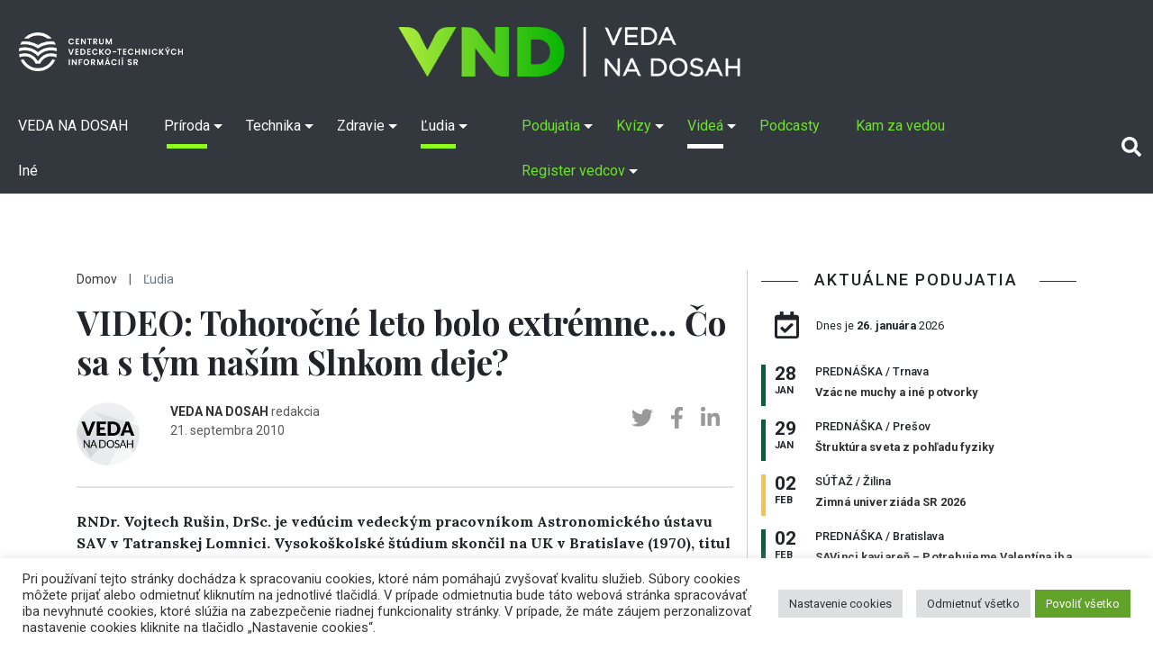

--- FILE ---
content_type: text/html; charset=UTF-8
request_url: https://vedanadosah.cvtisr.sk/priroda/vesmir/video-tohorocne-leto-bolo-extremne-co-sa-s-tym-nasim-slnkom-deje/
body_size: 116958
content:
<!doctype html>
<html lang="sk-SK">
<head>

<meta charset="UTF-8" />
<meta name="viewport" content="width=device-width, initial-scale=1, shrink-to-fit=no">
<link rel="profile" href="https://gmpg.org/xfn/11" />
<link rel="stylesheet" href="https://vedanadosah.cvtisr.sk/wp-content/themes/vnd2020/style.css?v=190" type="text/css" />
<link href="https://vedanadosah.cvtisr.sk/wp-content/themes/vnd2020/assets/css/all.css" rel="stylesheet">
<script src="https://ajax.googleapis.com/ajax/libs/jquery/2.1.4/jquery.min.js"></script>
<meta name='robots' content='index, follow, max-image-preview:large, max-snippet:-1, max-video-preview:-1' />

	<!-- This site is optimized with the Yoast SEO plugin v26.7 - https://yoast.com/wordpress/plugins/seo/ -->
	<title>VIDEO: Tohoročné leto bolo extrémne... Čo sa s tým naším Slnkom deje? - VEDA NA DOSAH</title>
	<meta name="description" content="RNDr. Vojtech Rušin, DrSc. je vedúcim vedeckým pracovníkom Astronomického ústavu SAV v Tatranskej Lomnici. Vysokoškolské štúdium skončil na UK v Bratislave (1970), titul RNDr. získal na Karlovej univerzite v Prahe (1975), CSc. (1978) a DrSc. (1994) v SAV. V rokoch 1995 – 2005 bol členom Predsedníctva SAV. Venoval sa výskumu slnečnej koróny a protuberancií na koronálnej stanici na Lomnickom štíte; koróne aj počas úplných zatmení Slnka Mesiacom na rôznych miestach zemského povrchu, ktorú od roku 1973 pozoroval počas osemnástich expedícií za úplnými zatmeniami Slnka (Ekvádor/Galápagy, Francúzska Polynézia/Tatakoto, Chile, India – 2x, Indonézia, Juhoafrická republika, Marshallove ostrovy/Enewetak, Mexiko, Mongolsko – 2x, Niger – 2x, Ruská federácia (ZSSR) – 2x, Turecko, Venezuela, Zambia). Je autorom 2 odborných kníh, spolu-autorom 1 vedeckej knihy a práve mu vychádza kniha o zážitkoch z expedícií za zatmeniami Slnka. Napísal množstvo populárno-vedeckých článkov a pre verejnosť predniesol okolo 1 100 prednášok. Vo svojej vedeckej práci sa zaoberá štruktúrou koróny, časovo-šírkovým rozdelením intenzít zelenej koróny a protuberancií, súvislosti medzi viacerými indexmi slnečnej aktivity (škvrny, RTG a EUV žiarenie) a magnetickým poľom na Slnku, ako aj vzťahom medzi kozmickým žiarením a slnečnou aktivitou. Je autorom alebo spoluautorom viac ako 220 vedeckých prác. Je držiteľom Pribinovho kríža II. triedy, Ceny SAV za vedeckú činnosť, ako aj Ceny SAV za popularizáciu vedy (2x). Je po ňom pomenovaný asteroid č. 26390." />
	<link rel="canonical" href="https://vedanadosah.cvtisr.sk/priroda/vesmir/video-tohorocne-leto-bolo-extremne-co-sa-s-tym-nasim-slnkom-deje/" />
	<meta property="og:locale" content="sk_SK" />
	<meta property="og:type" content="article" />
	<meta property="og:title" content="VIDEO: Tohoročné leto bolo extrémne... Čo sa s tým naším Slnkom deje? - VEDA NA DOSAH" />
	<meta property="og:description" content="RNDr. Vojtech Rušin, DrSc. je vedúcim vedeckým pracovníkom Astronomického ústavu SAV v Tatranskej Lomnici. Vysokoškolské štúdium skončil na UK v Bratislave (1970), titul RNDr. získal na Karlovej univerzite v Prahe (1975), CSc. (1978) a DrSc. (1994) v SAV. V rokoch 1995 – 2005 bol členom Predsedníctva SAV. Venoval sa výskumu slnečnej koróny a protuberancií na koronálnej stanici na Lomnickom štíte; koróne aj počas úplných zatmení Slnka Mesiacom na rôznych miestach zemského povrchu, ktorú od roku 1973 pozoroval počas osemnástich expedícií za úplnými zatmeniami Slnka (Ekvádor/Galápagy, Francúzska Polynézia/Tatakoto, Chile, India – 2x, Indonézia, Juhoafrická republika, Marshallove ostrovy/Enewetak, Mexiko, Mongolsko – 2x, Niger – 2x, Ruská federácia (ZSSR) – 2x, Turecko, Venezuela, Zambia). Je autorom 2 odborných kníh, spolu-autorom 1 vedeckej knihy a práve mu vychádza kniha o zážitkoch z expedícií za zatmeniami Slnka. Napísal množstvo populárno-vedeckých článkov a pre verejnosť predniesol okolo 1 100 prednášok. Vo svojej vedeckej práci sa zaoberá štruktúrou koróny, časovo-šírkovým rozdelením intenzít zelenej koróny a protuberancií, súvislosti medzi viacerými indexmi slnečnej aktivity (škvrny, RTG a EUV žiarenie) a magnetickým poľom na Slnku, ako aj vzťahom medzi kozmickým žiarením a slnečnou aktivitou. Je autorom alebo spoluautorom viac ako 220 vedeckých prác. Je držiteľom Pribinovho kríža II. triedy, Ceny SAV za vedeckú činnosť, ako aj Ceny SAV za popularizáciu vedy (2x). Je po ňom pomenovaný asteroid č. 26390." />
	<meta property="og:url" content="https://vedanadosah.cvtisr.sk/priroda/vesmir/video-tohorocne-leto-bolo-extremne-co-sa-s-tym-nasim-slnkom-deje/" />
	<meta property="og:site_name" content="VEDA NA DOSAH" />
	<meta property="article:publisher" content="https://www.facebook.com/vedanadosah" />
	<meta property="article:published_time" content="2010-09-21T13:38:32+00:00" />
	<meta property="article:modified_time" content="2021-05-27T13:47:28+00:00" />
	<meta property="og:image" content="https://vedanadosah.cvtisr.sk/wp-content/uploads/2021/05/2010_VC_archiv_Rusin.jpg" />
	<meta property="og:image:width" content="1200" />
	<meta property="og:image:height" content="680" />
	<meta property="og:image:type" content="image/jpeg" />
	<meta name="author" content="VEDA NA DOSAH" />
	<meta name="twitter:card" content="summary_large_image" />
	<meta name="twitter:creator" content="@cvti_sr" />
	<meta name="twitter:site" content="@cvti_sr" />
	<meta name="twitter:label1" content="Autor" />
	<meta name="twitter:data1" content="VEDA NA DOSAH" />
	<meta name="twitter:label2" content="Predpokladaný čas čítania" />
	<meta name="twitter:data2" content="1 minúta" />
	<meta name="twitter:label3" content="Written by" />
	<meta name="twitter:data3" content="VEDA NA DOSAH" />
	<script type="application/ld+json" class="yoast-schema-graph">{"@context":"https://schema.org","@graph":[{"@type":"Article","@id":"https://vedanadosah.cvtisr.sk/priroda/vesmir/video-tohorocne-leto-bolo-extremne-co-sa-s-tym-nasim-slnkom-deje/#article","isPartOf":{"@id":"https://vedanadosah.cvtisr.sk/priroda/vesmir/video-tohorocne-leto-bolo-extremne-co-sa-s-tym-nasim-slnkom-deje/"},"author":[{"@id":"https://vedanadosah.cvtisr.sk/#/schema/person/6adfb8d37ade95138cc39af97b041656"}],"headline":"VIDEO: Tohoročné leto bolo extrémne&#8230; Čo sa s tým naším Slnkom deje?","datePublished":"2010-09-21T13:38:32+00:00","dateModified":"2021-05-27T13:47:28+00:00","mainEntityOfPage":{"@id":"https://vedanadosah.cvtisr.sk/priroda/vesmir/video-tohorocne-leto-bolo-extremne-co-sa-s-tym-nasim-slnkom-deje/"},"wordCount":285,"image":{"@id":"https://vedanadosah.cvtisr.sk/priroda/vesmir/video-tohorocne-leto-bolo-extremne-co-sa-s-tym-nasim-slnkom-deje/#primaryimage"},"thumbnailUrl":"https://vedanadosah.cvtisr.sk/wp-content/uploads/2021/05/2010_VC_archiv_Rusin.jpg","keywords":["2010","astronómia","Bratislavská vedecká cukráreň","CVTI SR","prednáška","SAV","Slnko","video"],"articleSection":["Ľudia","Prednášky","Vedecká cukráreň","Vesmír","Video","Zem","Životné prostredie"],"inLanguage":"sk-SK"},{"@type":"WebPage","@id":"https://vedanadosah.cvtisr.sk/priroda/vesmir/video-tohorocne-leto-bolo-extremne-co-sa-s-tym-nasim-slnkom-deje/","url":"https://vedanadosah.cvtisr.sk/priroda/vesmir/video-tohorocne-leto-bolo-extremne-co-sa-s-tym-nasim-slnkom-deje/","name":"VIDEO: Tohoročné leto bolo extrémne... Čo sa s tým naším Slnkom deje? - VEDA NA DOSAH","isPartOf":{"@id":"https://vedanadosah.cvtisr.sk/#website"},"primaryImageOfPage":{"@id":"https://vedanadosah.cvtisr.sk/priroda/vesmir/video-tohorocne-leto-bolo-extremne-co-sa-s-tym-nasim-slnkom-deje/#primaryimage"},"image":{"@id":"https://vedanadosah.cvtisr.sk/priroda/vesmir/video-tohorocne-leto-bolo-extremne-co-sa-s-tym-nasim-slnkom-deje/#primaryimage"},"thumbnailUrl":"https://vedanadosah.cvtisr.sk/wp-content/uploads/2021/05/2010_VC_archiv_Rusin.jpg","datePublished":"2010-09-21T13:38:32+00:00","dateModified":"2021-05-27T13:47:28+00:00","author":{"@id":"https://vedanadosah.cvtisr.sk/#/schema/person/6adfb8d37ade95138cc39af97b041656"},"description":"RNDr. Vojtech Rušin, DrSc. je vedúcim vedeckým pracovníkom Astronomického ústavu SAV v Tatranskej Lomnici. Vysokoškolské štúdium skončil na UK v Bratislave (1970), titul RNDr. získal na Karlovej univerzite v Prahe (1975), CSc. (1978) a DrSc. (1994) v SAV. V rokoch 1995 – 2005 bol členom Predsedníctva SAV. Venoval sa výskumu slnečnej koróny a protuberancií na koronálnej stanici na Lomnickom štíte; koróne aj počas úplných zatmení Slnka Mesiacom na rôznych miestach zemského povrchu, ktorú od roku 1973 pozoroval počas osemnástich expedícií za úplnými zatmeniami Slnka (Ekvádor/Galápagy, Francúzska Polynézia/Tatakoto, Chile, India – 2x, Indonézia, Juhoafrická republika, Marshallove ostrovy/Enewetak, Mexiko, Mongolsko – 2x, Niger – 2x, Ruská federácia (ZSSR) – 2x, Turecko, Venezuela, Zambia). Je autorom 2 odborných kníh, spolu-autorom 1 vedeckej knihy a práve mu vychádza kniha o zážitkoch z expedícií za zatmeniami Slnka. Napísal množstvo populárno-vedeckých článkov a pre verejnosť predniesol okolo 1 100 prednášok. Vo svojej vedeckej práci sa zaoberá štruktúrou koróny, časovo-šírkovým rozdelením intenzít zelenej koróny a protuberancií, súvislosti medzi viacerými indexmi slnečnej aktivity (škvrny, RTG a EUV žiarenie) a magnetickým poľom na Slnku, ako aj vzťahom medzi kozmickým žiarením a slnečnou aktivitou. Je autorom alebo spoluautorom viac ako 220 vedeckých prác. Je držiteľom Pribinovho kríža II. triedy, Ceny SAV za vedeckú činnosť, ako aj Ceny SAV za popularizáciu vedy (2x). Je po ňom pomenovaný asteroid č. 26390.","inLanguage":"sk-SK","potentialAction":[{"@type":"ReadAction","target":["https://vedanadosah.cvtisr.sk/priroda/vesmir/video-tohorocne-leto-bolo-extremne-co-sa-s-tym-nasim-slnkom-deje/"]}]},{"@type":"ImageObject","inLanguage":"sk-SK","@id":"https://vedanadosah.cvtisr.sk/priroda/vesmir/video-tohorocne-leto-bolo-extremne-co-sa-s-tym-nasim-slnkom-deje/#primaryimage","url":"https://vedanadosah.cvtisr.sk/wp-content/uploads/2021/05/2010_VC_archiv_Rusin.jpg","contentUrl":"https://vedanadosah.cvtisr.sk/wp-content/uploads/2021/05/2010_VC_archiv_Rusin.jpg","width":1200,"height":680,"caption":"Banner Vedecká cukráreň - Tohtoročné leto bolo extrémne... Čo sa s tým naším Slnkom deje? Prednášajúci RNDr. Vojtech Rušin, DrSc."},{"@type":"WebSite","@id":"https://vedanadosah.cvtisr.sk/#website","url":"https://vedanadosah.cvtisr.sk/","name":"VEDA NA DOSAH","description":"VEDA NA DOSAH – váš zdroj informácií o slovenskej vede","potentialAction":[{"@type":"SearchAction","target":{"@type":"EntryPoint","urlTemplate":"https://vedanadosah.cvtisr.sk/?s={search_term_string}"},"query-input":{"@type":"PropertyValueSpecification","valueRequired":true,"valueName":"search_term_string"}}],"inLanguage":"sk-SK"},{"@type":"Person","@id":"https://vedanadosah.cvtisr.sk/#/schema/person/6adfb8d37ade95138cc39af97b041656","name":"VEDA NA DOSAH","image":{"@type":"ImageObject","inLanguage":"sk-SK","@id":"https://vedanadosah.cvtisr.sk/#/schema/person/image/332d73c19ea6fb74b3b30a57824b2758","url":"https://secure.gravatar.com/avatar/de01322900403441157984ffc1390a61966f0f55443a6296dd213da2df216980?s=96&d=wp_user_avatar&r=g","contentUrl":"https://secure.gravatar.com/avatar/de01322900403441157984ffc1390a61966f0f55443a6296dd213da2df216980?s=96&d=wp_user_avatar&r=g","caption":"VEDA NA DOSAH"},"description":"redakcia","url":"https://vedanadosah.cvtisr.sk/author/vedanadosah/"}]}</script>
	<!-- / Yoast SEO plugin. -->


<link rel='dns-prefetch' href='//cdnjs.cloudflare.com' />
<link rel='dns-prefetch' href='//stackpath.bootstrapcdn.com' />
<link rel='dns-prefetch' href='//ajax.googleapis.com' />
<link rel='dns-prefetch' href='//cdn.jsdelivr.net' />
<link rel="alternate" type="application/rss+xml" title="RSS kanál: VEDA NA DOSAH &raquo;" href="https://vedanadosah.cvtisr.sk/feed/" />
<link rel="alternate" type="application/rss+xml" title="RSS kanál komentárov webu VEDA NA DOSAH &raquo;" href="https://vedanadosah.cvtisr.sk/comments/feed/" />
<link rel="alternate" title="oEmbed (JSON)" type="application/json+oembed" href="https://vedanadosah.cvtisr.sk/wp-json/oembed/1.0/embed?url=https%3A%2F%2Fvedanadosah.cvtisr.sk%2Fpriroda%2Fvesmir%2Fvideo-tohorocne-leto-bolo-extremne-co-sa-s-tym-nasim-slnkom-deje%2F" />
<link rel="alternate" title="oEmbed (XML)" type="text/xml+oembed" href="https://vedanadosah.cvtisr.sk/wp-json/oembed/1.0/embed?url=https%3A%2F%2Fvedanadosah.cvtisr.sk%2Fpriroda%2Fvesmir%2Fvideo-tohorocne-leto-bolo-extremne-co-sa-s-tym-nasim-slnkom-deje%2F&#038;format=xml" />
<style id='wp-img-auto-sizes-contain-inline-css' type='text/css'>
img:is([sizes=auto i],[sizes^="auto," i]){contain-intrinsic-size:3000px 1500px}
/*# sourceURL=wp-img-auto-sizes-contain-inline-css */
</style>
<style id='wp-emoji-styles-inline-css' type='text/css'>

	img.wp-smiley, img.emoji {
		display: inline !important;
		border: none !important;
		box-shadow: none !important;
		height: 1em !important;
		width: 1em !important;
		margin: 0 0.07em !important;
		vertical-align: -0.1em !important;
		background: none !important;
		padding: 0 !important;
	}
/*# sourceURL=wp-emoji-styles-inline-css */
</style>
<style id='wp-block-library-inline-css' type='text/css'>
:root{--wp-block-synced-color:#7a00df;--wp-block-synced-color--rgb:122,0,223;--wp-bound-block-color:var(--wp-block-synced-color);--wp-editor-canvas-background:#ddd;--wp-admin-theme-color:#007cba;--wp-admin-theme-color--rgb:0,124,186;--wp-admin-theme-color-darker-10:#006ba1;--wp-admin-theme-color-darker-10--rgb:0,107,160.5;--wp-admin-theme-color-darker-20:#005a87;--wp-admin-theme-color-darker-20--rgb:0,90,135;--wp-admin-border-width-focus:2px}@media (min-resolution:192dpi){:root{--wp-admin-border-width-focus:1.5px}}.wp-element-button{cursor:pointer}:root .has-very-light-gray-background-color{background-color:#eee}:root .has-very-dark-gray-background-color{background-color:#313131}:root .has-very-light-gray-color{color:#eee}:root .has-very-dark-gray-color{color:#313131}:root .has-vivid-green-cyan-to-vivid-cyan-blue-gradient-background{background:linear-gradient(135deg,#00d084,#0693e3)}:root .has-purple-crush-gradient-background{background:linear-gradient(135deg,#34e2e4,#4721fb 50%,#ab1dfe)}:root .has-hazy-dawn-gradient-background{background:linear-gradient(135deg,#faaca8,#dad0ec)}:root .has-subdued-olive-gradient-background{background:linear-gradient(135deg,#fafae1,#67a671)}:root .has-atomic-cream-gradient-background{background:linear-gradient(135deg,#fdd79a,#004a59)}:root .has-nightshade-gradient-background{background:linear-gradient(135deg,#330968,#31cdcf)}:root .has-midnight-gradient-background{background:linear-gradient(135deg,#020381,#2874fc)}:root{--wp--preset--font-size--normal:16px;--wp--preset--font-size--huge:42px}.has-regular-font-size{font-size:1em}.has-larger-font-size{font-size:2.625em}.has-normal-font-size{font-size:var(--wp--preset--font-size--normal)}.has-huge-font-size{font-size:var(--wp--preset--font-size--huge)}.has-text-align-center{text-align:center}.has-text-align-left{text-align:left}.has-text-align-right{text-align:right}.has-fit-text{white-space:nowrap!important}#end-resizable-editor-section{display:none}.aligncenter{clear:both}.items-justified-left{justify-content:flex-start}.items-justified-center{justify-content:center}.items-justified-right{justify-content:flex-end}.items-justified-space-between{justify-content:space-between}.screen-reader-text{border:0;clip-path:inset(50%);height:1px;margin:-1px;overflow:hidden;padding:0;position:absolute;width:1px;word-wrap:normal!important}.screen-reader-text:focus{background-color:#ddd;clip-path:none;color:#444;display:block;font-size:1em;height:auto;left:5px;line-height:normal;padding:15px 23px 14px;text-decoration:none;top:5px;width:auto;z-index:100000}html :where(.has-border-color){border-style:solid}html :where([style*=border-top-color]){border-top-style:solid}html :where([style*=border-right-color]){border-right-style:solid}html :where([style*=border-bottom-color]){border-bottom-style:solid}html :where([style*=border-left-color]){border-left-style:solid}html :where([style*=border-width]){border-style:solid}html :where([style*=border-top-width]){border-top-style:solid}html :where([style*=border-right-width]){border-right-style:solid}html :where([style*=border-bottom-width]){border-bottom-style:solid}html :where([style*=border-left-width]){border-left-style:solid}html :where(img[class*=wp-image-]){height:auto;max-width:100%}:where(figure){margin:0 0 1em}html :where(.is-position-sticky){--wp-admin--admin-bar--position-offset:var(--wp-admin--admin-bar--height,0px)}@media screen and (max-width:600px){html :where(.is-position-sticky){--wp-admin--admin-bar--position-offset:0px}}

/*# sourceURL=wp-block-library-inline-css */
</style><style id='global-styles-inline-css' type='text/css'>
:root{--wp--preset--aspect-ratio--square: 1;--wp--preset--aspect-ratio--4-3: 4/3;--wp--preset--aspect-ratio--3-4: 3/4;--wp--preset--aspect-ratio--3-2: 3/2;--wp--preset--aspect-ratio--2-3: 2/3;--wp--preset--aspect-ratio--16-9: 16/9;--wp--preset--aspect-ratio--9-16: 9/16;--wp--preset--color--black: #000000;--wp--preset--color--cyan-bluish-gray: #abb8c3;--wp--preset--color--white: #ffffff;--wp--preset--color--pale-pink: #f78da7;--wp--preset--color--vivid-red: #cf2e2e;--wp--preset--color--luminous-vivid-orange: #ff6900;--wp--preset--color--luminous-vivid-amber: #fcb900;--wp--preset--color--light-green-cyan: #7bdcb5;--wp--preset--color--vivid-green-cyan: #00d084;--wp--preset--color--pale-cyan-blue: #8ed1fc;--wp--preset--color--vivid-cyan-blue: #0693e3;--wp--preset--color--vivid-purple: #9b51e0;--wp--preset--gradient--vivid-cyan-blue-to-vivid-purple: linear-gradient(135deg,rgb(6,147,227) 0%,rgb(155,81,224) 100%);--wp--preset--gradient--light-green-cyan-to-vivid-green-cyan: linear-gradient(135deg,rgb(122,220,180) 0%,rgb(0,208,130) 100%);--wp--preset--gradient--luminous-vivid-amber-to-luminous-vivid-orange: linear-gradient(135deg,rgb(252,185,0) 0%,rgb(255,105,0) 100%);--wp--preset--gradient--luminous-vivid-orange-to-vivid-red: linear-gradient(135deg,rgb(255,105,0) 0%,rgb(207,46,46) 100%);--wp--preset--gradient--very-light-gray-to-cyan-bluish-gray: linear-gradient(135deg,rgb(238,238,238) 0%,rgb(169,184,195) 100%);--wp--preset--gradient--cool-to-warm-spectrum: linear-gradient(135deg,rgb(74,234,220) 0%,rgb(151,120,209) 20%,rgb(207,42,186) 40%,rgb(238,44,130) 60%,rgb(251,105,98) 80%,rgb(254,248,76) 100%);--wp--preset--gradient--blush-light-purple: linear-gradient(135deg,rgb(255,206,236) 0%,rgb(152,150,240) 100%);--wp--preset--gradient--blush-bordeaux: linear-gradient(135deg,rgb(254,205,165) 0%,rgb(254,45,45) 50%,rgb(107,0,62) 100%);--wp--preset--gradient--luminous-dusk: linear-gradient(135deg,rgb(255,203,112) 0%,rgb(199,81,192) 50%,rgb(65,88,208) 100%);--wp--preset--gradient--pale-ocean: linear-gradient(135deg,rgb(255,245,203) 0%,rgb(182,227,212) 50%,rgb(51,167,181) 100%);--wp--preset--gradient--electric-grass: linear-gradient(135deg,rgb(202,248,128) 0%,rgb(113,206,126) 100%);--wp--preset--gradient--midnight: linear-gradient(135deg,rgb(2,3,129) 0%,rgb(40,116,252) 100%);--wp--preset--font-size--small: 13px;--wp--preset--font-size--medium: 20px;--wp--preset--font-size--large: 36px;--wp--preset--font-size--x-large: 42px;--wp--preset--spacing--20: 0.44rem;--wp--preset--spacing--30: 0.67rem;--wp--preset--spacing--40: 1rem;--wp--preset--spacing--50: 1.5rem;--wp--preset--spacing--60: 2.25rem;--wp--preset--spacing--70: 3.38rem;--wp--preset--spacing--80: 5.06rem;--wp--preset--shadow--natural: 6px 6px 9px rgba(0, 0, 0, 0.2);--wp--preset--shadow--deep: 12px 12px 50px rgba(0, 0, 0, 0.4);--wp--preset--shadow--sharp: 6px 6px 0px rgba(0, 0, 0, 0.2);--wp--preset--shadow--outlined: 6px 6px 0px -3px rgb(255, 255, 255), 6px 6px rgb(0, 0, 0);--wp--preset--shadow--crisp: 6px 6px 0px rgb(0, 0, 0);}:where(.is-layout-flex){gap: 0.5em;}:where(.is-layout-grid){gap: 0.5em;}body .is-layout-flex{display: flex;}.is-layout-flex{flex-wrap: wrap;align-items: center;}.is-layout-flex > :is(*, div){margin: 0;}body .is-layout-grid{display: grid;}.is-layout-grid > :is(*, div){margin: 0;}:where(.wp-block-columns.is-layout-flex){gap: 2em;}:where(.wp-block-columns.is-layout-grid){gap: 2em;}:where(.wp-block-post-template.is-layout-flex){gap: 1.25em;}:where(.wp-block-post-template.is-layout-grid){gap: 1.25em;}.has-black-color{color: var(--wp--preset--color--black) !important;}.has-cyan-bluish-gray-color{color: var(--wp--preset--color--cyan-bluish-gray) !important;}.has-white-color{color: var(--wp--preset--color--white) !important;}.has-pale-pink-color{color: var(--wp--preset--color--pale-pink) !important;}.has-vivid-red-color{color: var(--wp--preset--color--vivid-red) !important;}.has-luminous-vivid-orange-color{color: var(--wp--preset--color--luminous-vivid-orange) !important;}.has-luminous-vivid-amber-color{color: var(--wp--preset--color--luminous-vivid-amber) !important;}.has-light-green-cyan-color{color: var(--wp--preset--color--light-green-cyan) !important;}.has-vivid-green-cyan-color{color: var(--wp--preset--color--vivid-green-cyan) !important;}.has-pale-cyan-blue-color{color: var(--wp--preset--color--pale-cyan-blue) !important;}.has-vivid-cyan-blue-color{color: var(--wp--preset--color--vivid-cyan-blue) !important;}.has-vivid-purple-color{color: var(--wp--preset--color--vivid-purple) !important;}.has-black-background-color{background-color: var(--wp--preset--color--black) !important;}.has-cyan-bluish-gray-background-color{background-color: var(--wp--preset--color--cyan-bluish-gray) !important;}.has-white-background-color{background-color: var(--wp--preset--color--white) !important;}.has-pale-pink-background-color{background-color: var(--wp--preset--color--pale-pink) !important;}.has-vivid-red-background-color{background-color: var(--wp--preset--color--vivid-red) !important;}.has-luminous-vivid-orange-background-color{background-color: var(--wp--preset--color--luminous-vivid-orange) !important;}.has-luminous-vivid-amber-background-color{background-color: var(--wp--preset--color--luminous-vivid-amber) !important;}.has-light-green-cyan-background-color{background-color: var(--wp--preset--color--light-green-cyan) !important;}.has-vivid-green-cyan-background-color{background-color: var(--wp--preset--color--vivid-green-cyan) !important;}.has-pale-cyan-blue-background-color{background-color: var(--wp--preset--color--pale-cyan-blue) !important;}.has-vivid-cyan-blue-background-color{background-color: var(--wp--preset--color--vivid-cyan-blue) !important;}.has-vivid-purple-background-color{background-color: var(--wp--preset--color--vivid-purple) !important;}.has-black-border-color{border-color: var(--wp--preset--color--black) !important;}.has-cyan-bluish-gray-border-color{border-color: var(--wp--preset--color--cyan-bluish-gray) !important;}.has-white-border-color{border-color: var(--wp--preset--color--white) !important;}.has-pale-pink-border-color{border-color: var(--wp--preset--color--pale-pink) !important;}.has-vivid-red-border-color{border-color: var(--wp--preset--color--vivid-red) !important;}.has-luminous-vivid-orange-border-color{border-color: var(--wp--preset--color--luminous-vivid-orange) !important;}.has-luminous-vivid-amber-border-color{border-color: var(--wp--preset--color--luminous-vivid-amber) !important;}.has-light-green-cyan-border-color{border-color: var(--wp--preset--color--light-green-cyan) !important;}.has-vivid-green-cyan-border-color{border-color: var(--wp--preset--color--vivid-green-cyan) !important;}.has-pale-cyan-blue-border-color{border-color: var(--wp--preset--color--pale-cyan-blue) !important;}.has-vivid-cyan-blue-border-color{border-color: var(--wp--preset--color--vivid-cyan-blue) !important;}.has-vivid-purple-border-color{border-color: var(--wp--preset--color--vivid-purple) !important;}.has-vivid-cyan-blue-to-vivid-purple-gradient-background{background: var(--wp--preset--gradient--vivid-cyan-blue-to-vivid-purple) !important;}.has-light-green-cyan-to-vivid-green-cyan-gradient-background{background: var(--wp--preset--gradient--light-green-cyan-to-vivid-green-cyan) !important;}.has-luminous-vivid-amber-to-luminous-vivid-orange-gradient-background{background: var(--wp--preset--gradient--luminous-vivid-amber-to-luminous-vivid-orange) !important;}.has-luminous-vivid-orange-to-vivid-red-gradient-background{background: var(--wp--preset--gradient--luminous-vivid-orange-to-vivid-red) !important;}.has-very-light-gray-to-cyan-bluish-gray-gradient-background{background: var(--wp--preset--gradient--very-light-gray-to-cyan-bluish-gray) !important;}.has-cool-to-warm-spectrum-gradient-background{background: var(--wp--preset--gradient--cool-to-warm-spectrum) !important;}.has-blush-light-purple-gradient-background{background: var(--wp--preset--gradient--blush-light-purple) !important;}.has-blush-bordeaux-gradient-background{background: var(--wp--preset--gradient--blush-bordeaux) !important;}.has-luminous-dusk-gradient-background{background: var(--wp--preset--gradient--luminous-dusk) !important;}.has-pale-ocean-gradient-background{background: var(--wp--preset--gradient--pale-ocean) !important;}.has-electric-grass-gradient-background{background: var(--wp--preset--gradient--electric-grass) !important;}.has-midnight-gradient-background{background: var(--wp--preset--gradient--midnight) !important;}.has-small-font-size{font-size: var(--wp--preset--font-size--small) !important;}.has-medium-font-size{font-size: var(--wp--preset--font-size--medium) !important;}.has-large-font-size{font-size: var(--wp--preset--font-size--large) !important;}.has-x-large-font-size{font-size: var(--wp--preset--font-size--x-large) !important;}
/*# sourceURL=global-styles-inline-css */
</style>

<style id='classic-theme-styles-inline-css' type='text/css'>
/*! This file is auto-generated */
.wp-block-button__link{color:#fff;background-color:#32373c;border-radius:9999px;box-shadow:none;text-decoration:none;padding:calc(.667em + 2px) calc(1.333em + 2px);font-size:1.125em}.wp-block-file__button{background:#32373c;color:#fff;text-decoration:none}
/*# sourceURL=/wp-includes/css/classic-themes.min.css */
</style>
<link rel='stylesheet' id='cookie-law-info-css' href='https://vedanadosah.cvtisr.sk/wp-content/plugins/cookie-law-info/public/css/cookie-law-info-public.css?ver=2.1.2' type='text/css' media='all' />
<link rel='stylesheet' id='cookie-law-info-gdpr-css' href='https://vedanadosah.cvtisr.sk/wp-content/plugins/cookie-law-info/public/css/cookie-law-info-gdpr.css?ver=2.1.2' type='text/css' media='all' />
<link rel='stylesheet' id='bootstrap_css-css' href='https://vedanadosah.cvtisr.sk/wp-content/themes/vnd2020/assets/css/bootstrap.min.css?ver=64e3e43782040e937a7aa1e97c8bd829' type='text/css' media='all' />
<link rel='stylesheet' id='jquery-ui-css' href='https://ajax.googleapis.com/ajax/libs/jqueryui/1.8/themes/base/jquery-ui.css?ver=64e3e43782040e937a7aa1e97c8bd829' type='text/css' media='all' />
<link rel='stylesheet' id='silk-css-css' href='//cdn.jsdelivr.net/npm/slick-carousel@1.8.1/slick/slick.css?ver=64e3e43782040e937a7aa1e97c8bd829' type='text/css' media='all' />
<link rel='stylesheet' id='silk-css-tema-css' href='https://vedanadosah.cvtisr.sk/wp-content/themes/vnd2020/assets/css/slick-theme.css?ver=64e3e43782040e937a7aa1e97c8bd829' type='text/css' media='all' />
<link rel='stylesheet' id='bootstrap-css-css' href='https://stackpath.bootstrapcdn.com/bootstrap/4.3.1/css/bootstrap.min.css' type='text/css' media='all'  crossorigin="anonymous" />
<link rel='stylesheet' id='taxopress-frontend-css-css' href='https://vedanadosah.cvtisr.sk/wp-content/plugins/simple-tags/assets/frontend/css/frontend.css?ver=3.43.0' type='text/css' media='all' />
<script type="text/javascript" src="https://vedanadosah.cvtisr.sk/wp-includes/js/jquery/jquery.min.js?ver=3.7.1" id="jquery-core-js"></script>
<script type="text/javascript" src="https://vedanadosah.cvtisr.sk/wp-includes/js/jquery/jquery-migrate.min.js?ver=3.4.1" id="jquery-migrate-js"></script>
<script type="text/javascript" id="cookie-law-info-js-extra">
/* <![CDATA[ */
var Cli_Data = {"nn_cookie_ids":["YSC","VISITOR_INFO1_LIVE","yt-remote-device-id","yt-remote-connected-devices","fr","CONSENT","UID"],"cookielist":[],"non_necessary_cookies":{"analytics":["CONSENT","UID"],"advertisement":["YSC","VISITOR_INFO1_LIVE","yt-remote-device-id","yt-remote-connected-devices","fr"]},"ccpaEnabled":"","ccpaRegionBased":"","ccpaBarEnabled":"","strictlyEnabled":["necessary","obligatoire"],"ccpaType":"gdpr","js_blocking":"1","custom_integration":"","triggerDomRefresh":"","secure_cookies":""};
var cli_cookiebar_settings = {"animate_speed_hide":"500","animate_speed_show":"500","background":"#FFF","border":"#b1a6a6c2","border_on":"","button_1_button_colour":"#61a229","button_1_button_hover":"#4e8221","button_1_link_colour":"#fff","button_1_as_button":"1","button_1_new_win":"","button_2_button_colour":"#333","button_2_button_hover":"#292929","button_2_link_colour":"#444","button_2_as_button":"","button_2_hidebar":"","button_3_button_colour":"#dedfe0","button_3_button_hover":"#b2b2b3","button_3_link_colour":"#333333","button_3_as_button":"1","button_3_new_win":"","button_4_button_colour":"#dedfe0","button_4_button_hover":"#b2b2b3","button_4_link_colour":"#333333","button_4_as_button":"1","button_7_button_colour":"#61a229","button_7_button_hover":"#4e8221","button_7_link_colour":"#fff","button_7_as_button":"1","button_7_new_win":"","font_family":"inherit","header_fix":"","notify_animate_hide":"1","notify_animate_show":"","notify_div_id":"#cookie-law-info-bar","notify_position_horizontal":"right","notify_position_vertical":"bottom","scroll_close":"","scroll_close_reload":"","accept_close_reload":"","reject_close_reload":"","showagain_tab":"1","showagain_background":"#fff","showagain_border":"#000","showagain_div_id":"#cookie-law-info-again","showagain_x_position":"1%","text":"#333333","show_once_yn":"","show_once":"10000","logging_on":"","as_popup":"","popup_overlay":"1","bar_heading_text":"","cookie_bar_as":"banner","popup_showagain_position":"bottom-right","widget_position":"left"};
var log_object = {"ajax_url":"https://vedanadosah.cvtisr.sk/wp-admin/admin-ajax.php"};
//# sourceURL=cookie-law-info-js-extra
/* ]]> */
</script>
<script type="text/javascript" src="https://vedanadosah.cvtisr.sk/wp-content/plugins/cookie-law-info/public/js/cookie-law-info-public.js?ver=2.1.2" id="cookie-law-info-js"></script>
<script type="text/javascript" src="https://vedanadosah.cvtisr.sk/wp-content/plugins/simple-tags/assets/frontend/js/frontend.js?ver=3.43.0" id="taxopress-frontend-js-js"></script>
<link rel="https://api.w.org/" href="https://vedanadosah.cvtisr.sk/wp-json/" /><link rel="alternate" title="JSON" type="application/json" href="https://vedanadosah.cvtisr.sk/wp-json/wp/v2/posts/24599" /><link rel="EditURI" type="application/rsd+xml" title="RSD" href="https://vedanadosah.cvtisr.sk/xmlrpc.php?rsd" />

<link rel='shortlink' href='https://vedanadosah.cvtisr.sk/?p=24599' />
<link rel="icon" href="https://vedanadosah.cvtisr.sk/wp-content/uploads/2021/07/cropped-VND_favicon_novy-32x32.png" sizes="32x32" />
<link rel="icon" href="https://vedanadosah.cvtisr.sk/wp-content/uploads/2021/07/cropped-VND_favicon_novy-192x192.png" sizes="192x192" />
<link rel="apple-touch-icon" href="https://vedanadosah.cvtisr.sk/wp-content/uploads/2021/07/cropped-VND_favicon_novy-180x180.png" />
<meta name="msapplication-TileImage" content="https://vedanadosah.cvtisr.sk/wp-content/uploads/2021/07/cropped-VND_favicon_novy-270x270.png" />
<meta name="google-site-verification" content="mKj5RcdJGOwflM_hvHcos_hHrxQXJsa72nzD-z5C8XQ" />
<link href="https://vedanadosah.cvtisr.sk/wp-content/themes/vnd2020/assets//css/select2.min.css" rel="stylesheet" />
<link href="https://vedanadosah.cvtisr.sk/wp-content/themes/vnd2020/assets/css/lightgallery.css" rel="stylesheet">
<link type="text/css" rel="stylesheet" href="https://vedanadosah.cvtisr.sk/wp-content/themes/vnd2020/assets/css/lightslider.css" />	

<!-- Matomo -->
<script>
  var _paq = window._paq = window._paq || [];
  /* tracker methods like "setCustomDimension" should be called before "trackPageView" */
  _paq.push(["setDoNotTrack", true]);
  _paq.push(["disableCookies"]);
  _paq.push(['trackPageView']);
  _paq.push(['enableLinkTracking']);
  (function() {
    var u="//analytics.cvtisr.sk/";
    _paq.push(['setTrackerUrl', u+'matomo.php']);
    _paq.push(['setSiteId', '1']);
    var d=document, g=d.createElement('script'), s=d.getElementsByTagName('script')[0];
    g.async=true; g.src=u+'matomo.js'; s.parentNode.insertBefore(g,s);
  })();
</script>
<!-- End Matomo Code -->





<link rel='stylesheet' id='cookie-law-info-table-css' href='https://vedanadosah.cvtisr.sk/wp-content/plugins/cookie-law-info/public/css/cookie-law-info-table.css?ver=2.1.2' type='text/css' media='all' />
</head>
<body>

<a class="skip-to-content-link" href="#skipcont">
Preskočiť na obsah
</a>
<a class="skip-to-footer-link" href="#skipfoot">
Preskočiť na pätu (NCP VaT)
</a>
	<header>
		<div class="logotop d-none  d-lg-block d-xl-block bg-darkmenu">
	<a class="navbar-brand d-block  " href="https://vedanadosah.cvtisr.sk/" title="VEDA NA DOSAH – váš zdroj informácií o slovenskej vede">
	<img class="cvtilogohead" src="https://vedanadosah.cvtisr.sk/wp-content/themes/vnd2020/assets/img/cvti-logo-horizontal-white.png" alt="">
	<img src="https://vedanadosah.cvtisr.sk/wp-content/themes/vnd2020/assets/img/vndlogonew.png" alt="VEDA NA DOSAH – váš zdroj informácií o slovenskej vede"></a>
	</div>
		<nav class="navbar navbar-expand-lg navbar-dark  bg-darkmenu">
			<a class="navbar-brand d-block  d-lg-none d-xl-none" href="https://vedanadosah.cvtisr.sk/" title="VEDA NA DOSAH – váš zdroj informácií o slovenskej vede"> <img alt="VEDA NA DOSAH – váš zdroj informácií o slovenskej vede" src="https://vedanadosah.cvtisr.sk/wp-content/themes/vnd2020/assets/img/vndlogonew.png"></a>
			<img class="cvtilogoheadmob " src="https://vedanadosah.cvtisr.sk/wp-content/themes/vnd2020/assets/img/cvti-logo-horizontal-white.png" alt="">
			<button class="navbar-toggler" type="button" data-toggle="collapse" data-target="#navbarCollapse" aria-controls="navbarCollapse" aria-expanded="false" aria-label="Toggle navigation">
				<span class="navbar-toggler-icon"></span>
			</button>
			<div class="collapse navbar-collapse" id="navbarCollapse">
				<div id="cssmenu" class="navbar-nav  m-biele"><ul id="menu-mainmenu" class="menu"><li id="menu-item-25406" class="menu-item menu-item-type-custom menu-item-object-custom"><a title="homepage VEDA NA DOSAH" href="/"><span>VEDA NA DOSAH</span></a></li>
<li id="menu-item-17663" class="menu-item menu-item-type-taxonomy menu-item-object-category current-post-ancestor menu-item-has-children has-sub"><a title="Rubrika Príroda" href="https://vedanadosah.cvtisr.sk/kategoria/priroda/"><span>Príroda</span></a>
<ul>
	<li id="menu-item-17697" class="menu-item menu-item-type-taxonomy menu-item-object-category"><a title="Podrubrika Matematika" href="https://vedanadosah.cvtisr.sk/kategoria/priroda/matematika/"><span>Matematika</span></a></li>
	<li id="menu-item-17666" class="menu-item menu-item-type-taxonomy menu-item-object-category"><a title="Podrubrika Fyzika" href="https://vedanadosah.cvtisr.sk/kategoria/priroda/fyzika/"><span>Fyzika</span></a></li>
	<li id="menu-item-17688" class="menu-item menu-item-type-taxonomy menu-item-object-category"><a title="Podrubrika Chémia" href="https://vedanadosah.cvtisr.sk/kategoria/priroda/chemia/"><span>Chémia</span></a></li>
	<li id="menu-item-17667" class="menu-item menu-item-type-taxonomy menu-item-object-category current-post-ancestor current-menu-parent current-post-parent"><a title="Podrubrika Zem" href="https://vedanadosah.cvtisr.sk/kategoria/priroda/zem/"><span>Zem</span></a></li>
	<li id="menu-item-17665" class="menu-item menu-item-type-taxonomy menu-item-object-category"><a title="Podrubrika Biológia" href="https://vedanadosah.cvtisr.sk/kategoria/priroda/biologia/"><span>Biológia</span></a></li>
	<li id="menu-item-17698" class="menu-item menu-item-type-taxonomy menu-item-object-category current-post-ancestor current-menu-parent current-post-parent"><a title="Podrubrika Vesmír" href="https://vedanadosah.cvtisr.sk/kategoria/priroda/vesmir/"><span>Vesmír</span></a></li>
	<li id="menu-item-17690" class="menu-item menu-item-type-taxonomy menu-item-object-category current-post-ancestor current-menu-parent current-post-parent"><a title="Podrubrika Životné prostredie" href="https://vedanadosah.cvtisr.sk/kategoria/priroda/zivotne-prostredie/"><span>Životné prostredie</span></a></li>
</ul>
</li>
<li id="menu-item-17661" class="menu-item menu-item-type-taxonomy menu-item-object-category menu-item-has-children has-sub"><a title="Rubrika Technika" href="https://vedanadosah.cvtisr.sk/kategoria/technika/"><span>Technika</span></a>
<ul>
	<li id="menu-item-17691" class="menu-item menu-item-type-taxonomy menu-item-object-category"><a title="Podrubrika Stavebníctvo" href="https://vedanadosah.cvtisr.sk/kategoria/technika/stavebnictvo/"><span>Stavebníctvo</span></a></li>
	<li id="menu-item-17769" class="menu-item menu-item-type-taxonomy menu-item-object-category"><a title="Podrubrika Elektrotechnika" href="https://vedanadosah.cvtisr.sk/kategoria/technika/elektrotechnika/"><span>Elektrotechnika</span></a></li>
	<li id="menu-item-17689" class="menu-item menu-item-type-taxonomy menu-item-object-category"><a title="Podrubrika Informačné a komunikačné technológie" href="https://vedanadosah.cvtisr.sk/kategoria/technika/informacne-a-komunikacne-technologie/"><span>Informačné a komunikačné technológie</span></a></li>
	<li id="menu-item-17693" class="menu-item menu-item-type-taxonomy menu-item-object-category"><a title="Podrubrika Strojárstvo" href="https://vedanadosah.cvtisr.sk/kategoria/technika/strojarstvo/"><span>Strojárstvo</span></a></li>
	<li id="menu-item-17692" class="menu-item menu-item-type-taxonomy menu-item-object-category"><a title="Podrubrika Materiály" href="https://vedanadosah.cvtisr.sk/kategoria/technika/materialy/"><span>Materiály</span></a></li>
	<li id="menu-item-17694" class="menu-item menu-item-type-taxonomy menu-item-object-category"><a title="Podrubrika Nanotechnológie" href="https://vedanadosah.cvtisr.sk/kategoria/technika/nanotechnologie/"><span>Nanotechnológie</span></a></li>
</ul>
</li>
<li id="menu-item-17662" class="menu-item menu-item-type-taxonomy menu-item-object-category menu-item-has-children has-sub"><a title="Rubrika Zdravie" href="https://vedanadosah.cvtisr.sk/kategoria/zdravie/"><span>Zdravie</span></a>
<ul>
	<li id="menu-item-17696" class="menu-item menu-item-type-taxonomy menu-item-object-category"><a title="Podrubrika Medicína" href="https://vedanadosah.cvtisr.sk/kategoria/zdravie/medicina/"><span>Medicína</span></a></li>
	<li id="menu-item-17770" class="menu-item menu-item-type-taxonomy menu-item-object-category"><a title="Podrubrika Farmácia" href="https://vedanadosah.cvtisr.sk/kategoria/zdravie/farmacia/"><span>Farmácia</span></a></li>
	<li id="menu-item-17695" class="menu-item menu-item-type-taxonomy menu-item-object-category"><a title="Podrubrika Biotechnológie" href="https://vedanadosah.cvtisr.sk/kategoria/zdravie/biotechnologie/"><span>Biotechnológie</span></a></li>
</ul>
</li>
<li id="menu-item-17664" class="menu-item menu-item-type-taxonomy menu-item-object-category current-post-ancestor current-menu-parent current-post-parent menu-item-has-children has-sub"><a title="Rubrika Ľudia" href="https://vedanadosah.cvtisr.sk/kategoria/ludia/"><span>Ľudia</span></a>
<ul>
	<li id="menu-item-17775" class="menu-item menu-item-type-taxonomy menu-item-object-category"><a title="Podrubrika História a archeológia" href="https://vedanadosah.cvtisr.sk/kategoria/ludia/historia-a-archeologia/"><span>História a archeológia</span></a></li>
	<li id="menu-item-17776" class="menu-item menu-item-type-taxonomy menu-item-object-category"><a title="Podrubrika Filológia a kultúra" href="https://vedanadosah.cvtisr.sk/kategoria/ludia/filologia-a-kultura/"><span>Filológia a kultúra</span></a></li>
	<li id="menu-item-17777" class="menu-item menu-item-type-taxonomy menu-item-object-category"><a title="Podrubrika Filozofia, etika a teológia" href="https://vedanadosah.cvtisr.sk/kategoria/ludia/filozofia-etika-a-teologia/"><span>Filozofia, etika a teológia</span></a></li>
	<li id="menu-item-17771" class="menu-item menu-item-type-taxonomy menu-item-object-category"><a title="Podrubrika Psychológia a pedagogika" href="https://vedanadosah.cvtisr.sk/kategoria/ludia/psychologia-a-pedagogika/"><span>Psychológia a pedagogika</span></a></li>
	<li id="menu-item-17772" class="menu-item menu-item-type-taxonomy menu-item-object-category"><a title="Podrubrika Ekonómia" href="https://vedanadosah.cvtisr.sk/kategoria/ludia/ekonomia/"><span>Ekonómia</span></a></li>
	<li id="menu-item-17773" class="menu-item menu-item-type-taxonomy menu-item-object-category"><a title="Podrubrika Sociológia" href="https://vedanadosah.cvtisr.sk/kategoria/ludia/sociologia/"><span>Sociológia</span></a></li>
	<li id="menu-item-17774" class="menu-item menu-item-type-taxonomy menu-item-object-category"><a title="Podrubrika Právo a politológia" href="https://vedanadosah.cvtisr.sk/kategoria/ludia/pravo-a-politologia/"><span>Právo a politológia</span></a></li>
</ul>
</li>
<li id="menu-item-17660" class="menu-item menu-item-type-taxonomy menu-item-object-category"><a title="Iné" href="https://vedanadosah.cvtisr.sk/kategoria/ine/"><span>Iné</span></a></li>
</ul></div>				<div id="cssmenu" class="navbar-nav  mr-auto m-zelene"><ul id="menu-mainmenu2" class="menu"><li id="menu-item-17670" class="menu-item menu-item-type-custom menu-item-object-custom menu-item-has-children has-sub"><a title="Podujatia" href="/podujatia"><span>Podujatia</span></a>
<ul>
	<li id="menu-item-20818" class="menu-item menu-item-type-taxonomy menu-item-object-tribe_events_cat"><a title="Podrubrika CVTI SR" href="https://vedanadosah.cvtisr.sk/podujatia/kategoria/cvti-sr/"><span>CVTI SR</span></a></li>
	<li id="menu-item-56075" class="menu-item menu-item-type-custom menu-item-object-custom"><a href="https://vedanadosah.cvtisr.sk/cena-za-vedu-a-techniku/cena-za-vedu-a-techniku-2025/"><span>Cena za vedu a techniku</span></a></li>
	<li id="menu-item-59524" class="menu-item menu-item-type-custom menu-item-object-custom"><a href="https://vedanadosah.cvtisr.sk/zvedave-debaty/"><span>Zvedavé debaty</span></a></li>
	<li id="menu-item-60396" class="menu-item menu-item-type-custom menu-item-object-custom"><a href="https://vedanadosah.cvtisr.sk/vedecky-ambasador/"><span>Vedecký ambasádor</span></a></li>
	<li id="menu-item-20449" class="menu-item menu-item-type-taxonomy menu-item-object-tribe_events_cat"><a title="Podrubrika Exkurzia" href="https://vedanadosah.cvtisr.sk/podujatia/kategoria/exkurzia/"><span>Exkurzia</span></a></li>
	<li id="menu-item-20450" class="menu-item menu-item-type-taxonomy menu-item-object-tribe_events_cat"><a title="Podrubrika Festival" href="https://vedanadosah.cvtisr.sk/podujatia/kategoria/festival/"><span>Festival</span></a></li>
	<li id="menu-item-20451" class="menu-item menu-item-type-taxonomy menu-item-object-tribe_events_cat"><a title="Podrubrika Iné" href="https://vedanadosah.cvtisr.sk/podujatia/kategoria/ine/"><span>Iné</span></a></li>
	<li id="menu-item-20452" class="menu-item menu-item-type-taxonomy menu-item-object-tribe_events_cat"><a title="Podrubrika Konferencia" href="https://vedanadosah.cvtisr.sk/podujatia/kategoria/konferencia/"><span>Konferencia</span></a></li>
	<li id="menu-item-17767" class="menu-item menu-item-type-taxonomy menu-item-object-tribe_events_cat"><a title="Podrubrika Prednáška" href="https://vedanadosah.cvtisr.sk/podujatia/kategoria/prednaska/"><span>Prednáška</span></a></li>
	<li id="menu-item-20453" class="menu-item menu-item-type-taxonomy menu-item-object-tribe_events_cat"><a title="Podrubrika Seminár" href="https://vedanadosah.cvtisr.sk/podujatia/kategoria/seminar/"><span>Seminár</span></a></li>
	<li id="menu-item-17768" class="menu-item menu-item-type-taxonomy menu-item-object-tribe_events_cat"><a title="Podrubrika Súťaž" href="https://vedanadosah.cvtisr.sk/podujatia/kategoria/sutaz/"><span>Súťaž</span></a></li>
	<li id="menu-item-20454" class="menu-item menu-item-type-taxonomy menu-item-object-tribe_events_cat"><a title="Podrubrika Výstava" href="https://vedanadosah.cvtisr.sk/podujatia/kategoria/vystava/"><span>Výstava</span></a></li>
	<li id="menu-item-20455" class="menu-item menu-item-type-taxonomy menu-item-object-tribe_events_cat"><a title="Podrubrika Výzva" href="https://vedanadosah.cvtisr.sk/podujatia/kategoria/vyzva/"><span>Výzva</span></a></li>
	<li id="menu-item-20456" class="menu-item menu-item-type-taxonomy menu-item-object-tribe_events_cat"><a title="Podrubrika Workshop" href="https://vedanadosah.cvtisr.sk/podujatia/kategoria/workshop/"><span>Workshop</span></a></li>
</ul>
</li>
<li id="menu-item-23284" class="menu-item menu-item-type-taxonomy menu-item-object-category menu-item-has-children has-sub"><a title="Kvízy" href="https://vedanadosah.cvtisr.sk/kategoria/kvizy/"><span>Kvízy</span></a>
<ul>
	<li id="menu-item-26150" class="menu-item menu-item-type-taxonomy menu-item-object-category"><a title="Podrubrika Príroda" href="https://vedanadosah.cvtisr.sk/kategoria/kvizy/kvizy-priroda/"><span>Príroda</span></a></li>
	<li id="menu-item-26151" class="menu-item menu-item-type-taxonomy menu-item-object-category"><a title="Podrubrika Technika" href="https://vedanadosah.cvtisr.sk/kategoria/kvizy/kvizy-technika/"><span>Technika</span></a></li>
	<li id="menu-item-26149" class="menu-item menu-item-type-taxonomy menu-item-object-category"><a title="Podrubrika Ľudia" href="https://vedanadosah.cvtisr.sk/kategoria/kvizy/kvizy-ludia/"><span>Ľudia</span></a></li>
	<li id="menu-item-26152" class="menu-item menu-item-type-taxonomy menu-item-object-category"><a title="Podrubrika Zdravie" href="https://vedanadosah.cvtisr.sk/kategoria/kvizy/kvizy-zdravie/"><span>Zdravie</span></a></li>
</ul>
</li>
<li id="menu-item-19149" class="menu-item menu-item-type-taxonomy menu-item-object-category current-post-ancestor current-menu-parent current-post-parent menu-item-has-children has-sub"><a title="Videá" href="https://vedanadosah.cvtisr.sk/kategoria/video/"><span>Videá</span></a>
<ul>
	<li id="menu-item-21020" class="menu-item menu-item-type-taxonomy menu-item-object-category current-post-ancestor current-menu-parent current-post-parent"><a title="Podrubrika Prednášky" href="https://vedanadosah.cvtisr.sk/kategoria/video/prednasky/"><span>Prednášky</span></a></li>
	<li id="menu-item-21029" class="menu-item menu-item-type-taxonomy menu-item-object-category"><a title="Podrubrika Portréty" href="https://vedanadosah.cvtisr.sk/kategoria/video/portrety/"><span>Portréty</span></a></li>
	<li id="menu-item-21027" class="menu-item menu-item-type-taxonomy menu-item-object-category"><a title="Podrubrika Filmy" href="https://vedanadosah.cvtisr.sk/kategoria/video/filmy/"><span>Filmy</span></a></li>
	<li id="menu-item-21028" class="menu-item menu-item-type-taxonomy menu-item-object-category"><a title="Podrubrika Ostatné" href="https://vedanadosah.cvtisr.sk/kategoria/video/ostatne/"><span>Ostatné</span></a></li>
</ul>
</li>
<li id="menu-item-17672" class="menu-item menu-item-type-custom menu-item-object-custom"><a title="Podcasty" href="/podcasty"><span>Podcasty</span></a></li>
<li id="menu-item-36084" class="menu-item menu-item-type-custom menu-item-object-custom"><a title="Kam za vedou" href="/kam-za-vedou/"><span>Kam za vedou</span></a></li>
<li id="menu-item-60403" class="menu-item menu-item-type-custom menu-item-object-custom menu-item-has-children has-sub"><a href="/register-vedcov/"><span>Register vedcov</span></a>
<ul>
	<li id="menu-item-60404" class="menu-item menu-item-type-custom menu-item-object-custom"><a href="/vedci-abeceda/"><span>Abecedný zoznam vedcov</span></a></li>
	<li id="menu-item-60405" class="menu-item menu-item-type-custom menu-item-object-custom"><a href="/vedci-oblasti/"><span>Podľa oblasti výskumu</span></a></li>
	<li id="menu-item-60406" class="menu-item menu-item-type-custom menu-item-object-custom"><a href="/vedci-kategoria/"><span>Podľa vedeckej disciplíny</span></a></li>
</ul>
</li>
</ul></div>     
				<ul class="hladlib">
					<li class="search">
						<a href="#" title="Vyhľadávanie">
							<i class="fas fa-search fa-lg pointer"></i>
						</a>
					</li>
				</ul>
			</div>
		</nav>
		<div class="search-bar">
			<form class="d-flex w-100 justify-content-center" method="GET" action="/">
                <input class="align-self-center search-input form-control" type="text" id="search" name="s" title="Vyhľadávanie" value="" placeholder="Čo potrebujete nájsť" autofocus="autofocus"> 
				<button type="submit" title="Vyhľadávanie" class="align-self-center"><i class="fas fa-search"></i>
                </button>
            </form>
        </div>
	</header><main role="main " >
	<div class="container">
		<div class="row">
			 <div class="col-md-8 clanok">
				<div class="post-24599 post type-post status-publish format-standard has-post-thumbnail hentry category-ludia category-prednasky category-vedecka-cukraren category-vesmir category-video category-zem category-zivotne-prostredie tag-240151 tag-astronomia tag-bratislavska-vedecka-cukraren tag-cvti-sr tag-prednaska tag-sav tag-slnko tag-video" id="post-24599">
					<nav aria-label="breadcrumb">
						<ol class="breadcrumb-lib">
							<li><a href="/" title="Domov">Domov</a></li>
							<li class="separator"> | </li>
							<li  class="breadcrumb-item active" ><a href="https://vedanadosah.cvtisr.sk/kategoria/ludia/"  title="Ľudia">Ľudia</a></li>						</ol>
					</nav>
			
					<h1 class="titulok-post">VIDEO: Tohoročné leto bolo extrémne&#8230; Čo sa s tým naším Slnkom deje?</h1>
					<div class="row ">
						<div class="col-md-8">
							<div class="dropky">
								<div class="autori">
									<div class="autori-img">
																		<div  class="autor-thumb">
										<img src="https://vedanadosah.cvtisr.sk/wp-content/uploads/2020/08/02-gray-1.png" class="" title="VEDA NA DOSAH" alt="VEDA NA DOSAH">
									</div>
																		</div>
									<div class="autor-li" >
										<ul>
																				<li><a href="/author/vedanadosah" target="_blank" title="VEDA NA DOSAH">VEDA NA DOSAH</a> <span>redakcia</span></li>
																				<li><span >21. septembra 2010 </span></li>
										</ul>
									</div>
								</div>
							</div>
						</div>
						<div class="col-md-4">
							<ul class="sieteclanok">
								<li><a  href="http://twitter.com/intent/tweet?text=VIDEO: Tohoročné leto bolo extrémne&#8230; Čo sa s tým naším Slnkom deje?&amp;url=https://vedanadosah.cvtisr.sk/priroda/vesmir/video-tohorocne-leto-bolo-extremne-co-sa-s-tym-nasim-slnkom-deje/" target="_blank" rel="noopener noreferrer" title="twitter"><i class="fab fa-twitter"></i></a></li>
								<li><a href="https://www.facebook.com/sharer?u=https://vedanadosah.cvtisr.sk/priroda/vesmir/video-tohorocne-leto-bolo-extremne-co-sa-s-tym-nasim-slnkom-deje/&amp;t=VIDEO: Tohoročné leto bolo extrémne&#8230; Čo sa s tým naším Slnkom deje?" target="_blank" rel="noopener noreferrer"  title="facebook"><i class="fab fa-facebook-f"></i></a></li>
								<li><a href="http://www.linkedin.com/shareArticle?mini=true&amp;url=https://vedanadosah.cvtisr.sk/priroda/vesmir/video-tohorocne-leto-bolo-extremne-co-sa-s-tym-nasim-slnkom-deje/&amp;title=VIDEO: Tohoročné leto bolo extrémne&#8230; Čo sa s tým naším Slnkom deje?&amp;summary=&amp;source=VEDA NA DOSAH" target="_new" rel="noopener noreferrer"  title="linkedin"><i class="fab fa-linkedin-in"></i></a></li>
							</ul>
							
						</div>
						<div class="col-md-12"><hr class=" mb25 bg-bottom"></div>
					</div>

					<div class="entry">
										<p class="perrexlib"><strong>RNDr. Vojtech Rušin, DrSc. je vedúcim vedeckým pracovníkom Astronomického ústavu SAV v Tatranskej Lomnici. Vysokoškolské štúdium skončil na UK v Bratislave (1970), titul RNDr. získal na Karlovej univerzite v Prahe (1975), CSc. (1978) a DrSc. (1994) v SAV. V rokoch 1995 – 2005 bol členom Predsedníctva SAV. Venoval sa výskumu slnečnej koróny a protuberancií na koronálnej stanici na Lomnickom štíte; koróne aj počas úplných zatmení Slnka Mesiacom na rôznych miestach zemského povrchu, ktorú od roku 1973 pozoroval počas osemnástich expedícií za úplnými zatmeniami Slnka (Ekvádor/Galápagy, Francúzska Polynézia/Tatakoto, Chile, India – 2x, Indonézia, Juhoafrická republika, Marshallove ostrovy/Enewetak, Mexiko, Mongolsko – 2x, Niger – 2x, Ruská federácia (ZSSR) – 2x, Turecko, Venezuela, Zambia). Je autorom 2 odborných kníh, spolu-autorom 1 vedeckej knihy a práve mu vychádza kniha o zážitkoch z expedícií za zatmeniami Slnka. Napísal množstvo populárno-vedeckých článkov a pre verejnosť predniesol okolo 1 100 prednášok. Vo svojej vedeckej práci sa zaoberá štruktúrou koróny, časovo-šírkovým rozdelením intenzít zelenej koróny a protuberancií, súvislosti medzi viacerými indexmi slnečnej aktivity (škvrny, RTG a EUV žiarenie) a magnetickým poľom na Slnku, ako aj vzťahom medzi kozmickým žiarením a slnečnou aktivitou. Je autorom alebo spoluautorom viac ako 220 vedeckých prác. Je držiteľom Pribinovho kríža II. triedy, Ceny SAV za vedeckú činnosť, ako aj Ceny SAV za popularizáciu vedy (2x). Je po ňom pomenovaný asteroid č. 26390.</strong></p>
															
					
										
					
					
					
															
										
					
											<div class="embed-responsive  embed-responsive-16by9"><div class="iframe-container"><iframe class="embed-responsive-item"   title="Tohoročné leto bolo extrémne... Čo sa s tým naším Slnkom deje? (Vojtech Rušín)" width="500" height="281" src="https://www.youtube-nocookie.com/embed/Mi5GWWLrXhY?feature=oembed" frameborder="0" allow="accelerometer; autoplay; clipboard-write; encrypted-media; gyroscope; picture-in-picture; web-share" referrerpolicy="strict-origin-when-cross-origin" allowfullscreen></iframe></div></div>
<p>Slnko, naša najbližšia hviezda, je centrálnym telesom slnečnej sústavy, ktoré svojou gravitáciou a elektromagnetickým žiarením v nej ovplyvňuje všetko dianie. Slnko je zdrojom svetla, tepla a energie, ktoré podmieňujú existenciu života na Zemi, a preto jeho poznaniu sa venuje veľká pozornosť. Zem od Slnka dostáva síce okolo 95 percent všetkej energie, ktorá na hranici zemskej atmosféry má hodnotu 1 366 W/m2 a vo viditeľnej oblasti žiarenia je relatívne stabilná. Na druhej strane na Slnku prebiehajú dynamické procesy, ktoré síce nemôžu okamžite meniť klímu na Zemi, ale spolu s časticami kozmického žiarenia zanechávajú svoje stopy v atmosfére Zeme. RNDr. Rušin v prednáške predstaví Slnko a prejavy jeho aktivity vo svetle najnovších poznatkov, ktoré nám priniesli prístroje na umelých družiciach Zeme a kozmických sondách alebo sme sa o nich dozvedeli pomocou moderných pozemských ďalekohľadov. Moderný výskum Slnka dovoľuje nielen sa pozrieť pod jeho viditeľný povrch – fotosféru, ale tiež zistiť, ako sa častice po eruptívnych procesoch na Slnku (erupcie, ejekcie koronálnej hmoty, eruptívne protuberancie) šíria k Zemi a čo najviac ovplyvňujú. Eruptívne procesy na Slnku majú svoju periodicitu, ktoré poznáme pod menom slnečná aktivita, ktorej základná perióda je 22 rokov (cyklus magnetickej aktivity), ale vo verejnosti sa skôr pozná ako 11-ročný cyklus slnečnej aktivity, definovaný podľa výskytu tmavých škvŕn na povrchu Slnka.</p>
<p>&nbsp;</p>
					</div>
					
										

					<p class="tagy-clanok"><a href="https://vedanadosah.cvtisr.sk/tag/2010/" rel="tag">2010</a><a href="https://vedanadosah.cvtisr.sk/tag/astronomia/" rel="tag">astronómia</a><a href="https://vedanadosah.cvtisr.sk/tag/bratislavska-vedecka-cukraren/" rel="tag">Bratislavská vedecká cukráreň</a><a href="https://vedanadosah.cvtisr.sk/tag/cvti-sr/" rel="tag">CVTI SR</a><a href="https://vedanadosah.cvtisr.sk/tag/prednaska/" rel="tag">prednáška</a><a href="https://vedanadosah.cvtisr.sk/tag/sav/" rel="tag">SAV</a><a href="https://vedanadosah.cvtisr.sk/tag/slnko/" rel="tag">Slnko</a><a href="https://vedanadosah.cvtisr.sk/tag/video/" rel="tag">video</a> </p>
					<div class="row ">
					<div class="col-md-8"></div>	
					<div class="col-md-4">
							<ul class="sieteclanok">
								<li><a  href="http://twitter.com/intent/tweet?text=VIDEO: Tohoročné leto bolo extrémne&#8230; Čo sa s tým naším Slnkom deje?&amp;url=https://vedanadosah.cvtisr.sk/priroda/vesmir/video-tohorocne-leto-bolo-extremne-co-sa-s-tym-nasim-slnkom-deje/" target="_blank" rel="noopener noreferrer" title="twitter"><i class="fab fa-twitter"></i></a></li>
								<li><a href="https://www.facebook.com/sharer?u=https://vedanadosah.cvtisr.sk/priroda/vesmir/video-tohorocne-leto-bolo-extremne-co-sa-s-tym-nasim-slnkom-deje/&amp;t=VIDEO: Tohoročné leto bolo extrémne&#8230; Čo sa s tým naším Slnkom deje?" target="_blank" rel="noopener noreferrer"  title="facebook"><i class="fab fa-facebook-f"></i></a></li>
								<li><a href="http://www.linkedin.com/shareArticle?mini=true&amp;url=https://vedanadosah.cvtisr.sk/priroda/vesmir/video-tohorocne-leto-bolo-extremne-co-sa-s-tym-nasim-slnkom-deje/&amp;title=VIDEO: Tohoročné leto bolo extrémne&#8230; Čo sa s tým naším Slnkom deje?&amp;summary=&amp;source=VEDA NA DOSAH" target="_new" rel="noopener noreferrer"  title="linkedin"><i class="fab fa-linkedin-in"></i></a></li>
							</ul>
							
						</div>	
					</div>
										<div id="gtmdatalib" datetime="20100921" date-autor="VEDA NA DOSAH," date-categorie="Ľudia,Prednášky,Vedecká cukráreň,Vesmír,Video,Zem,Životné prostredie," date-tagy="2010,astronómia,Bratislavská vedecká cukráreň,CVTI SR,prednáška,SAV,Slnko,video,"></div>				
									
										<div class="row ">
						<div class="col-md-12">
							<div class="headline-lib">
								<h3>SÚVISIACE ČLÁNKY</h3>
							</div>
						</div>
						<div class="col-md-12 suvclank">
							<div class="row ">
																												<div class="col-md-4">
												<a href="https://vedanadosah.cvtisr.sk/priroda/vesmir/kde-sa-v-slnecnej-sustave-nachadza-lad-okrem-slnka-vsade/" title="Kde sa v slnečnej sústave nachádza ľad? Okrem Slnka všade"><img src="https://vedanadosah.cvtisr.sk/wp-content/uploads/2021/05/Cappuccino_swirls_at_Mars_south_pole-900x510.png" class="img-fluid" alt="Záber na ľadovú čiapku na južnom póle Marsu."></a>
												<h6><a href="https://vedanadosah.cvtisr.sk/priroda/vesmir/kde-sa-v-slnecnej-sustave-nachadza-lad-okrem-slnka-vsade/"  title="Kde sa v slnečnej sústave nachádza ľad? Okrem Slnka všade">Kde sa v slnečnej sústave nachádza ľad? Okrem Slnka všade</a></h6>
												<p>
							<span class="entry-date">26. mája 2021</span> | <a href="https://vedanadosah.cvtisr.sk/author/jan-svoren/" title="Ján Svoreň">Ján Svoreň</a>
							</p>
											
											</div>
											
											
											
																													<div class="col-md-4">
												<a href="https://vedanadosah.cvtisr.sk/priroda/fyzika/cesta-do-vnutra-slnka/" title="Cesta do vnútra Slnka "><img src="https://vedanadosah.cvtisr.sk/wp-content/uploads/importovane/img/articles/t2FnVpyz.jpg" class="img-fluid" alt="zdroj: Stanford University in Stanford"></a>
												<h6><a href="https://vedanadosah.cvtisr.sk/priroda/fyzika/cesta-do-vnutra-slnka/"  title="Cesta do vnútra Slnka ">Cesta do vnútra Slnka </a></h6>
												<p>
							<span class="entry-date">12. septembra 2019</span> | <a href="https://vedanadosah.cvtisr.sk/author/vedanadosah/" title="VEDA NA DOSAH">VEDA NA DOSAH</a>
							</p>
											
											</div>
											
											
											
																													<div class="col-md-4">
												<a href="https://vedanadosah.cvtisr.sk/priroda/fyzika/chysta-sa-dalekohlad-ktory-ma-odhalit-tajomstva-modernej-fyziky-slnka/" title="Chystá sa ďalekohľad, ktorý má odhaliť tajomstvá modernej fyziky Slnka"><img src="https://vedanadosah.cvtisr.sk/wp-content/uploads/importovane/img/articles/h3zqQuHi.jpg" class="img-fluid" alt="ilustračné foto /Slnko/"></a>
												<h6><a href="https://vedanadosah.cvtisr.sk/priroda/fyzika/chysta-sa-dalekohlad-ktory-ma-odhalit-tajomstva-modernej-fyziky-slnka/"  title="Chystá sa ďalekohľad, ktorý má odhaliť tajomstvá modernej fyziky Slnka">Chystá sa ďalekohľad, ktorý má odhaliť tajomstvá modernej fyziky Slnka</a></h6>
												<p>
							<span class="entry-date">25. novembra 2017</span> | <a href="https://vedanadosah.cvtisr.sk/author/vedanadosah/" title="VEDA NA DOSAH">VEDA NA DOSAH</a>
							</p>
											
											</div>
											
											
											
															</div>
						
						</div>
					</div>
									</div>
			</div>
			<div class="col-md-4">
									<aside class="widget-area" role="complementary" aria-label="Pätička">
											<div class="widget-column footer-widget-1">
						

	<div class="widget headline-lib">	
		<h5 id="widget-heading">Aktuálne podujatia <!-- - pocet 9--></h5>
		<div class="row">
			<div class="col-12">
				<div class="widget-kalendar-ikona">
					<i class="far fa-calendar-check"></i> <span>Dnes je <strong>26. januára</strong> 2026</span>
				</div>
			</div>
				
		<div class="col-12 widget-kalendar ">
					
			<div class="widgetkal-datum" style="border-color:#006435;">
				<strong>28</strong><span>Jan</span>
			</div>
			<div class="widgetkal-cont">
				<h5 ><span>Prednáška</span> / Trnava </h5>
				<a title="Vzácne muchy a iné potvorky" href="https://vedanadosah.cvtisr.sk/podujatie/vzacne-muchy-a-ine-potvorky/" rel="bookmark"><h4>Vzácne muchy a iné potvorky </h4></a>
			</div>
		</div>
		
					
		<div class="col-12 widget-kalendar ">
					
			<div class="widgetkal-datum" style="border-color:#006435;">
				<strong>29</strong><span>Jan</span>
			</div>
			<div class="widgetkal-cont">
				<h5 ><span>Prednáška</span> / Prešov </h5>
				<a title="Štruktúra sveta z pohľadu fyziky" href="https://vedanadosah.cvtisr.sk/podujatie/struktura-sveta-z-pohladu-fyziky/" rel="bookmark"><h4>Štruktúra sveta z pohľadu fyziky </h4></a>
			</div>
		</div>
		
					
		<div class="col-12 widget-kalendar ">
					
			<div class="widgetkal-datum" style="border-color:#ffbf47;">
				<strong>02</strong><span>Feb</span>
			</div>
			<div class="widgetkal-cont">
				<h5 ><span>Súťaž</span> / Žilina </h5>
				<a title="Zimná univerziáda SR 2026" href="https://vedanadosah.cvtisr.sk/podujatie/zimna-univerziada-sr-2026/" rel="bookmark"><h4>Zimná univerziáda SR 2026 </h4></a>
			</div>
		</div>
		
					
		<div class="col-12 widget-kalendar ">
					
			<div class="widgetkal-datum" style="border-color:#006435;">
				<strong>02</strong><span>Feb</span>
			</div>
			<div class="widgetkal-cont">
				<h5 ><span>Prednáška</span> / Bratislava </h5>
				<a title="SAVinci kaviareň – Potrebujeme Valentína iba na oslavu lásky?" href="https://vedanadosah.cvtisr.sk/podujatie/savinci-kaviaren-potrebujeme-valentina-iba-na-oslavu-lasky/" rel="bookmark"><h4>SAVinci kaviareň – Potrebujeme Valentína iba na oslavu lásky? </h4></a>
			</div>
		</div>
		
					
		<div class="col-12 widget-kalendar ">
					
			<div class="widgetkal-datum" style="border-color:#363f40;">
				<strong>06</strong><span>Feb</span>
			</div>
			<div class="widgetkal-cont">
				<h5 ><span>Iné</span> / Trnava </h5>
				<a title="DOD 2026: Fakulta prírodných vied UCM v Trnave" href="https://vedanadosah.cvtisr.sk/podujatie/dod-2026-fakulta-prirodnych-vied-ucm-v-trnave/" rel="bookmark"><h4>DOD 2026: Fakulta prírodných vied UCM v Trnave </h4></a>
			</div>
		</div>
		
					
		<div class="col-12 widget-kalendar ">
					
			<div class="widgetkal-datum" style="border-color:#2e358b;">
				<strong>10</strong><span>Feb</span>
			</div>
			<div class="widgetkal-cont">
				<h5 ><span>Konferencia</span> / Ružomberok </h5>
				<a title="Bezpečnosť detí v digitálnom priestore 2026" href="https://vedanadosah.cvtisr.sk/podujatie/bezpecnost-deti-v-digitalnom-priestore-2026/" rel="bookmark"><h4>Bezpečnosť detí v digitálnom priestore 2026 </h4></a>
			</div>
		</div>
		
					
		<div class="col-12 widget-kalendar ">
					
			<div class="widgetkal-datum" style="border-color:#363f40;">
				<strong>12</strong><span>Feb</span>
			</div>
			<div class="widgetkal-cont">
				<h5 ><span>Iné</span> / Bratislava </h5>
				<a title="DOD 2026: Slovenská zdravotnícka univerzita v Bratislave – Lekárska fakulta" href="https://vedanadosah.cvtisr.sk/podujatie/dod-2026-slovenska-zdravotnicka-univerzita-v-bratislave-lekarska-fakulta/" rel="bookmark"><h4>DOD 2026: Slovenská zdravotnícka univerzita v Bratislave – Lekárska fakulta </h4></a>
			</div>
		</div>
		
					
		<div class="col-12 widget-kalendar ">
					
			<div class="widgetkal-datum" style="border-color:#b10e1e;">
				<strong>17</strong><span>Feb</span>
			</div>
			<div class="widgetkal-cont">
				<h5 ><span>Výstava</span> / Bratislava </h5>
				<a title="Od modelu k realite: Výstava modelov nového Zážitkového centra vedy a planetária" href="https://vedanadosah.cvtisr.sk/podujatie/od-modelu-k-realite-vystava-modelov-noveho-zazitkoveho-centra-vedy-a-planetaria/" rel="bookmark"><h4>Od modelu k realite: Výstava modelov nového Zážitkového centra vedy a planetária </h4></a>
			</div>
		</div>
		
					
		<div class="col-12 widget-kalendar ">
					
			<div class="widgetkal-datum" style="border-color:#006435;">
				<strong>25</strong><span>Mar</span>
			</div>
			<div class="widgetkal-cont">
				<h5 ><span>Prednáška, Výstava, Workshop</span> / Nitra </h5>
				<a title="Smart Energy Forum SK 2026" href="https://vedanadosah.cvtisr.sk/podujatie/smart-energy-forum-sk-2026/" rel="bookmark"><h4>Smart Energy Forum SK 2026 </h4></a>
			</div>
		</div>
		
					
		</div>
		<div class="row ">
			<div class="col-12 widgetkal-vsetky">
				<a href="/podujatia" title="Zobraziť všetky podujatia" class="">Zobraziť všetky podujatia >></a>
			</div>
		</div>
		
			</div>
	

	<div class="widget headline-lib clanokbar">	
		<h5 id="widget-heading">Najnovšie články</h5>
			
				
					<div class="row borderb">
			<div class="col-3">
				
				<div class="thumb-cat-baner">
				
				<a href="https://vedanadosah.cvtisr.sk/zdravie/preco-migrena-postihuje-zeny-inak-ako-muzov-nova-studia-odhaluje-dvojnasobnu-zataz/"><img width="300" height="170" src="https://vedanadosah.cvtisr.sk/wp-content/uploads/2026/01/vertigo_tocenie_hlavy_1366196062_-300x170.jpg" class="img-fluid  wp-post-image" alt="Žena trpí vertigom. Zdroj: iStock.com/Tunatura" decoding="async" loading="lazy" srcset="https://vedanadosah.cvtisr.sk/wp-content/uploads/2026/01/vertigo_tocenie_hlavy_1366196062_-300x170.jpg 300w, https://vedanadosah.cvtisr.sk/wp-content/uploads/2026/01/vertigo_tocenie_hlavy_1366196062_-900x510.jpg 900w, https://vedanadosah.cvtisr.sk/wp-content/uploads/2026/01/vertigo_tocenie_hlavy_1366196062_-600x340.jpg 600w, https://vedanadosah.cvtisr.sk/wp-content/uploads/2026/01/vertigo_tocenie_hlavy_1366196062_-768x435.jpg 768w, https://vedanadosah.cvtisr.sk/wp-content/uploads/2026/01/vertigo_tocenie_hlavy_1366196062_-220x125.jpg 220w, https://vedanadosah.cvtisr.sk/wp-content/uploads/2026/01/vertigo_tocenie_hlavy_1366196062_.jpg 1200w" sizes="auto, (max-width: 300px) 100vw, 300px" /></a>
				</div>
				</div>
                 <div class="col-9">
				 
				<h4><a href="https://vedanadosah.cvtisr.sk/zdravie/preco-migrena-postihuje-zeny-inak-ako-muzov-nova-studia-odhaluje-dvojnasobnu-zataz/">Prečo migréna postihuje ženy inak ako mužov? Nová štúdia odhaľuje dvojnásobnú záťaž</a></h4>
				<div class="meta-list">
				<span class="entry-date">26. januára 2026</span> | <a href="https://vedanadosah.cvtisr.sk/author/vedanadosah/" title="VEDA NA DOSAH">VEDA NA DOSAH</a>
				</div>
				
				</div>
			
			
			
			
			
			</div>
		
					
					<div class="row borderb">
			<div class="col-3">
				
				<div class="thumb-cat-baner">
				
				<a href="https://vedanadosah.cvtisr.sk/ine/slovensky-vyskum-ziskava-pristup-k-dalsim-svetovym-databazam/"><img width="300" height="158" src="https://vedanadosah.cvtisr.sk/wp-content/uploads/2021/01/spolocenske_vedy_prepojenie_networking_1150396063_-300x158.jpg" class="img-fluid  wp-post-image" alt="" decoding="async" loading="lazy" srcset="https://vedanadosah.cvtisr.sk/wp-content/uploads/2021/01/spolocenske_vedy_prepojenie_networking_1150396063_-300x158.jpg 300w, https://vedanadosah.cvtisr.sk/wp-content/uploads/2021/01/spolocenske_vedy_prepojenie_networking_1150396063_-900x473.jpg 900w, https://vedanadosah.cvtisr.sk/wp-content/uploads/2021/01/spolocenske_vedy_prepojenie_networking_1150396063_-768x403.jpg 768w, https://vedanadosah.cvtisr.sk/wp-content/uploads/2021/01/spolocenske_vedy_prepojenie_networking_1150396063_-220x116.jpg 220w, https://vedanadosah.cvtisr.sk/wp-content/uploads/2021/01/spolocenske_vedy_prepojenie_networking_1150396063_.jpg 1200w" sizes="auto, (max-width: 300px) 100vw, 300px" /></a>
				</div>
				</div>
                 <div class="col-9">
				 
				<h4><a href="https://vedanadosah.cvtisr.sk/ine/slovensky-vyskum-ziskava-pristup-k-dalsim-svetovym-databazam/">Slovenský výskum získava prístup k ďalším svetovým databázam</a></h4>
				<div class="meta-list">
				<span class="entry-date">26. januára 2026</span> | <a href="https://vedanadosah.cvtisr.sk/author/vedanadosah/" title="VEDA NA DOSAH">VEDA NA DOSAH</a>
				</div>
				
				</div>
			
			
			
			
			
			</div>
		
					
					<div class="row borderb">
			<div class="col-3">
				
				<div class="thumb-cat-baner">
				
				<a href="https://vedanadosah.cvtisr.sk/ludia/psychologia-a-pedagogika/preco-vo-vztahoch-opakujeme-rovnake-vzorce-spravania-su-za-tym-tieto-tri-priciny/"><img width="300" height="170" src="https://vedanadosah.cvtisr.sk/wp-content/uploads/2026/01/Psychologovia-vysvetlili-preco-sa-stale-vraciame-do-rovnakych-toxickych-vztahov.-Zdroj-iStockfizkes-300x170.jpg" class="img-fluid  wp-post-image" alt="Muž a žena po hádke." decoding="async" loading="lazy" srcset="https://vedanadosah.cvtisr.sk/wp-content/uploads/2026/01/Psychologovia-vysvetlili-preco-sa-stale-vraciame-do-rovnakych-toxickych-vztahov.-Zdroj-iStockfizkes-300x170.jpg 300w, https://vedanadosah.cvtisr.sk/wp-content/uploads/2026/01/Psychologovia-vysvetlili-preco-sa-stale-vraciame-do-rovnakych-toxickych-vztahov.-Zdroj-iStockfizkes-900x510.jpg 900w, https://vedanadosah.cvtisr.sk/wp-content/uploads/2026/01/Psychologovia-vysvetlili-preco-sa-stale-vraciame-do-rovnakych-toxickych-vztahov.-Zdroj-iStockfizkes-600x340.jpg 600w, https://vedanadosah.cvtisr.sk/wp-content/uploads/2026/01/Psychologovia-vysvetlili-preco-sa-stale-vraciame-do-rovnakych-toxickych-vztahov.-Zdroj-iStockfizkes-768x435.jpg 768w, https://vedanadosah.cvtisr.sk/wp-content/uploads/2026/01/Psychologovia-vysvetlili-preco-sa-stale-vraciame-do-rovnakych-toxickych-vztahov.-Zdroj-iStockfizkes-220x125.jpg 220w, https://vedanadosah.cvtisr.sk/wp-content/uploads/2026/01/Psychologovia-vysvetlili-preco-sa-stale-vraciame-do-rovnakych-toxickych-vztahov.-Zdroj-iStockfizkes.jpg 1200w" sizes="auto, (max-width: 300px) 100vw, 300px" /></a>
				</div>
				</div>
                 <div class="col-9">
				 
				<h4><a href="https://vedanadosah.cvtisr.sk/ludia/psychologia-a-pedagogika/preco-vo-vztahoch-opakujeme-rovnake-vzorce-spravania-su-za-tym-tieto-tri-priciny/">Prečo vo vzťahoch opakujeme rovnaké vzorce správania? Sú za tým tieto tri príčiny</a></h4>
				<div class="meta-list">
				<span class="entry-date">26. januára 2026</span> | <a href="https://vedanadosah.cvtisr.sk/author/vedanadosah/" title="VEDA NA DOSAH">VEDA NA DOSAH</a>
				</div>
				
				</div>
			
			
			
			
			
			</div>
		
					
					<div class="row borderb">
			<div class="col-3">
				
				<div class="thumb-cat-baner">
				
				<a href="https://vedanadosah.cvtisr.sk/ludia/kolektiv-virologickeho-ustavu-sav-spomina-na-profesora-jaromira-pastoreka/"><img width="300" height="170" src="https://vedanadosah.cvtisr.sk/wp-content/uploads/2026/01/profesor-Jaromir-Pastorek-300x170.jpg" class="img-fluid  wp-post-image" alt="Prof. RNDr. Jaromír Pastorek, DrSc." decoding="async" loading="lazy" srcset="https://vedanadosah.cvtisr.sk/wp-content/uploads/2026/01/profesor-Jaromir-Pastorek-300x170.jpg 300w, https://vedanadosah.cvtisr.sk/wp-content/uploads/2026/01/profesor-Jaromir-Pastorek-900x510.jpg 900w, https://vedanadosah.cvtisr.sk/wp-content/uploads/2026/01/profesor-Jaromir-Pastorek-600x340.jpg 600w, https://vedanadosah.cvtisr.sk/wp-content/uploads/2026/01/profesor-Jaromir-Pastorek-768x435.jpg 768w, https://vedanadosah.cvtisr.sk/wp-content/uploads/2026/01/profesor-Jaromir-Pastorek-220x125.jpg 220w, https://vedanadosah.cvtisr.sk/wp-content/uploads/2026/01/profesor-Jaromir-Pastorek.jpg 1200w" sizes="auto, (max-width: 300px) 100vw, 300px" /></a>
				</div>
				</div>
                 <div class="col-9">
				 
				<h4><a href="https://vedanadosah.cvtisr.sk/ludia/kolektiv-virologickeho-ustavu-sav-spomina-na-profesora-jaromira-pastoreka/">Kolektív Virologického ústavu SAV spomína na profesora Jaromíra Pastoreka</a></h4>
				<div class="meta-list">
				<span class="entry-date">26. januára 2026</span> | <a href="https://vedanadosah.cvtisr.sk/author/vedanadosah/" title="VEDA NA DOSAH">VEDA NA DOSAH</a>
				</div>
				
				</div>
			
			
			
			
			
			</div>
		
					
					<div class="row borderb">
			<div class="col-3">
				
				<div class="thumb-cat-baner">
				
				<a href="https://vedanadosah.cvtisr.sk/priroda/zivotne-prostredie/kysle-dazde-nezmizli-globalny-problem-meni-svoje-tazisko-a-nici-urodu-a-ekosystemy/"><img width="300" height="170" src="https://vedanadosah.cvtisr.sk/wp-content/uploads/2026/01/sucho_les_1272140086_-300x170.jpg" class="img-fluid  wp-post-image" alt="Vysychanie stromov. Zdroj: iStock.com/Achim Schneider / reisezielinfo.de" decoding="async" loading="lazy" srcset="https://vedanadosah.cvtisr.sk/wp-content/uploads/2026/01/sucho_les_1272140086_-300x170.jpg 300w, https://vedanadosah.cvtisr.sk/wp-content/uploads/2026/01/sucho_les_1272140086_-900x510.jpg 900w, https://vedanadosah.cvtisr.sk/wp-content/uploads/2026/01/sucho_les_1272140086_-600x340.jpg 600w, https://vedanadosah.cvtisr.sk/wp-content/uploads/2026/01/sucho_les_1272140086_-768x435.jpg 768w, https://vedanadosah.cvtisr.sk/wp-content/uploads/2026/01/sucho_les_1272140086_-220x125.jpg 220w, https://vedanadosah.cvtisr.sk/wp-content/uploads/2026/01/sucho_les_1272140086_.jpg 1200w" sizes="auto, (max-width: 300px) 100vw, 300px" /></a>
				</div>
				</div>
                 <div class="col-9">
				 
				<h4><a href="https://vedanadosah.cvtisr.sk/priroda/zivotne-prostredie/kysle-dazde-nezmizli-globalny-problem-meni-svoje-tazisko-a-nici-urodu-a-ekosystemy/">Kyslé dažde nezmizli. Globálny problém mení svoje ťažisko a ničí úrodu a ekosystémy</a></h4>
				<div class="meta-list">
				<span class="entry-date">26. januára 2026</span> | <a href="https://vedanadosah.cvtisr.sk/author/vedanadosah/" title="VEDA NA DOSAH">VEDA NA DOSAH</a>
				</div>
				
				</div>
			
			
			
			
			
			</div>
		
					
		
		
			</div>
	<div id="media_image-7" class="widget widget_media_image  headline-lib"><a href="https://vedanadosah.cvtisr.sk/cena-za-vedu-a-techniku/cena-za-vedu-a-techniku-2025/"><img width="900" height="510" src="https://vedanadosah.cvtisr.sk/wp-content/uploads/2025/11/CzVaT2025_laureati-900x510.jpg" class="image wp-image-65539  attachment-medium size-medium" alt="Cena za vedu a techniku 2025" style="max-width: 100%; height: auto;" decoding="async" loading="lazy" srcset="https://vedanadosah.cvtisr.sk/wp-content/uploads/2025/11/CzVaT2025_laureati-900x510.jpg 900w, https://vedanadosah.cvtisr.sk/wp-content/uploads/2025/11/CzVaT2025_laureati-600x340.jpg 600w, https://vedanadosah.cvtisr.sk/wp-content/uploads/2025/11/CzVaT2025_laureati-768x435.jpg 768w, https://vedanadosah.cvtisr.sk/wp-content/uploads/2025/11/CzVaT2025_laureati-300x170.jpg 300w, https://vedanadosah.cvtisr.sk/wp-content/uploads/2025/11/CzVaT2025_laureati-220x125.jpg 220w, https://vedanadosah.cvtisr.sk/wp-content/uploads/2025/11/CzVaT2025_laureati.jpg 1200w" sizes="auto, (max-width: 900px) 100vw, 900px" /></a></div><div id="media_image-4" class="widget widget_media_image  headline-lib"><a href="https://www.cvtisr.sk/hodnot-to/prieskum-spokojnosti-zamestnavatelov-2025.html?page_id=60249" target="_blank"><img width="600" height="340" src="https://vedanadosah.cvtisr.sk/wp-content/uploads/2025/10/CVTI_Hodnot-to_bannery_v2_1200x680_sidebar_II-copy-Veda-na-dosah-1-600x340.jpg" class="image wp-image-64171  attachment-thumbnail size-thumbnail" alt="Hodnoť.to – Zamestnávate vysokoškolských absolventov? Pomôžte zlepšiť pracovný trh." style="max-width: 100%; height: auto;" decoding="async" loading="lazy" srcset="https://vedanadosah.cvtisr.sk/wp-content/uploads/2025/10/CVTI_Hodnot-to_bannery_v2_1200x680_sidebar_II-copy-Veda-na-dosah-1-600x340.jpg 600w, https://vedanadosah.cvtisr.sk/wp-content/uploads/2025/10/CVTI_Hodnot-to_bannery_v2_1200x680_sidebar_II-copy-Veda-na-dosah-1-900x510.jpg 900w, https://vedanadosah.cvtisr.sk/wp-content/uploads/2025/10/CVTI_Hodnot-to_bannery_v2_1200x680_sidebar_II-copy-Veda-na-dosah-1-768x435.jpg 768w, https://vedanadosah.cvtisr.sk/wp-content/uploads/2025/10/CVTI_Hodnot-to_bannery_v2_1200x680_sidebar_II-copy-Veda-na-dosah-1-300x170.jpg 300w, https://vedanadosah.cvtisr.sk/wp-content/uploads/2025/10/CVTI_Hodnot-to_bannery_v2_1200x680_sidebar_II-copy-Veda-na-dosah-1-220x125.jpg 220w, https://vedanadosah.cvtisr.sk/wp-content/uploads/2025/10/CVTI_Hodnot-to_bannery_v2_1200x680_sidebar_II-copy-Veda-na-dosah-1.jpg 1200w" sizes="auto, (max-width: 600px) 100vw, 600px" /></a></div><div class="widget headline-lib">	
<h5 id="widget-heading">Aktivity CVTI SR</h5>
</div>
			
		
		<div class="row borderb aktivitawidget">
				
				
				
				<div class="col-md-12">
				
				<div class="thumb-cat-baner">
								<a href="https://vedanadosah.cvtisr.sk/kategoria/technika/stavebnictvo/" >
				<span style="background-color:#2ed5fe;color:#ffffff">Stavebníctvo</span>
				</a>
								<a href="https://vedanadosah.cvtisr.sk/technika/stavebnictvo/podcast-stavebny-odbornik-jozef-hraska-polovica-uradnikov-sveta-nema-pristup-k-dennemu-svetlu/"><img width="600" height="340" src="https://vedanadosah.cvtisr.sk/wp-content/uploads/2026/01/Podcast_VND_S07E02_1200x680-600x340.png" class="img-fluid wp-post-image" alt="PODCAST: Stavebný odborník Jozef Hraška: Polovica úradníkov sveta nemá prístup k dennému svetlu." decoding="async" loading="lazy" srcset="https://vedanadosah.cvtisr.sk/wp-content/uploads/2026/01/Podcast_VND_S07E02_1200x680-600x340.png 600w, https://vedanadosah.cvtisr.sk/wp-content/uploads/2026/01/Podcast_VND_S07E02_1200x680-900x510.png 900w, https://vedanadosah.cvtisr.sk/wp-content/uploads/2026/01/Podcast_VND_S07E02_1200x680-768x435.png 768w, https://vedanadosah.cvtisr.sk/wp-content/uploads/2026/01/Podcast_VND_S07E02_1200x680-300x170.png 300w, https://vedanadosah.cvtisr.sk/wp-content/uploads/2026/01/Podcast_VND_S07E02_1200x680-220x125.png 220w, https://vedanadosah.cvtisr.sk/wp-content/uploads/2026/01/Podcast_VND_S07E02_1200x680.png 1200w" sizes="auto, (max-width: 600px) 100vw, 600px" /></a>
				</div>
				</div>
                 <div class="col-md-12">
				 
				<h4><a href="https://vedanadosah.cvtisr.sk/technika/stavebnictvo/podcast-stavebny-odbornik-jozef-hraska-polovica-uradnikov-sveta-nema-pristup-k-dennemu-svetlu/">PODCAST: Stavebný odborník Jozef Hraška: Polovica úradníkov sveta nemá prístup k dennému svetlu</a></h4>
				<div class="meta-list">
				</div>
				
				</div>
</div>
		
					
		
		<div class="row borderb aktivitawidget">
				
				
				
				<div class="col-md-12">
				
				<div class="thumb-cat-baner">
								<a href="https://vedanadosah.cvtisr.sk/kategoria/podcast/" >
				<span style="background-color:#81d742;color:#ffffff">Podcast</span>
				</a>
								<a href="https://vedanadosah.cvtisr.sk/podcast/podcast-dr-michaela-musilova-kedy-sa-clovek-dostane-na-mars/"><img width="600" height="340" src="https://vedanadosah.cvtisr.sk/wp-content/uploads/2026/01/Podcast_VND_S07E01_1200X680-600x340.png" class="img-fluid wp-post-image" alt="PODCAST: Dr. Michaela Musilová: Kedy sa človek dostane na Mars?" decoding="async" loading="lazy" srcset="https://vedanadosah.cvtisr.sk/wp-content/uploads/2026/01/Podcast_VND_S07E01_1200X680-600x340.png 600w, https://vedanadosah.cvtisr.sk/wp-content/uploads/2026/01/Podcast_VND_S07E01_1200X680-900x510.png 900w, https://vedanadosah.cvtisr.sk/wp-content/uploads/2026/01/Podcast_VND_S07E01_1200X680-768x435.png 768w, https://vedanadosah.cvtisr.sk/wp-content/uploads/2026/01/Podcast_VND_S07E01_1200X680-300x170.png 300w, https://vedanadosah.cvtisr.sk/wp-content/uploads/2026/01/Podcast_VND_S07E01_1200X680-220x125.png 220w, https://vedanadosah.cvtisr.sk/wp-content/uploads/2026/01/Podcast_VND_S07E01_1200X680.png 1200w" sizes="auto, (max-width: 600px) 100vw, 600px" /></a>
				</div>
				</div>
                 <div class="col-md-12">
				 
				<h4><a href="https://vedanadosah.cvtisr.sk/podcast/podcast-dr-michaela-musilova-kedy-sa-clovek-dostane-na-mars/">PODCAST: Dr. Michaela Musilová: Kedy sa človek dostane na Mars?</a></h4>
				<div class="meta-list">
				</div>
				
				</div>
</div>
		
		</div>
	<div id="media_image-2" class="widget widget_media_image  headline-lib"><h5 id="widget-heading">Podcasty</h5><a href="/podcasty/"><img width="600" height="340" src="https://vedanadosah.cvtisr.sk/wp-content/uploads/2022/01/podcast_VND_novy_univerzalny_banner_1200x680-600x340.png" class="image wp-image-29367  attachment-thumbnail size-thumbnail" alt="Univerzálny banner k podcastu VND. Grafika: Michaela Mašánová" style="max-width: 100%; height: auto;" title="Podcasty" decoding="async" loading="lazy" srcset="https://vedanadosah.cvtisr.sk/wp-content/uploads/2022/01/podcast_VND_novy_univerzalny_banner_1200x680-600x340.png 600w, https://vedanadosah.cvtisr.sk/wp-content/uploads/2022/01/podcast_VND_novy_univerzalny_banner_1200x680-900x510.png 900w, https://vedanadosah.cvtisr.sk/wp-content/uploads/2022/01/podcast_VND_novy_univerzalny_banner_1200x680-768x435.png 768w, https://vedanadosah.cvtisr.sk/wp-content/uploads/2022/01/podcast_VND_novy_univerzalny_banner_1200x680-300x170.png 300w, https://vedanadosah.cvtisr.sk/wp-content/uploads/2022/01/podcast_VND_novy_univerzalny_banner_1200x680-220x125.png 220w, https://vedanadosah.cvtisr.sk/wp-content/uploads/2022/01/podcast_VND_novy_univerzalny_banner_1200x680.png 1200w" sizes="auto, (max-width: 600px) 100vw, 600px" /></a></div>						</div>
										</aside><!-- .widget-area -->
							</div>
		</div>
	</div>
	</main>
	<footer id="skipfoot">
		<div class="container">
			<div class="row">
				<div class="col-md-3">
					<div id="nav_menu-2" class="footer-widget widget_nav_menu"><h5 id="widget-heading ">Veda na dosah</h5><div class="menu-footer-1-container"><ul id="menu-footer-1" class="menu"><li id="menu-item-17730" class="menu-item menu-item-type-post_type menu-item-object-page menu-item-17730"><a href="https://vedanadosah.cvtisr.sk/o-nas/">O nás</a></li>
<li id="menu-item-17734" class="menu-item menu-item-type-post_type menu-item-object-page menu-item-17734"><a href="https://vedanadosah.cvtisr.sk/kontakty/">Kontakty</a></li>
<li id="menu-item-19791" class="menu-item menu-item-type-post_type menu-item-object-page menu-item-19791"><a href="https://vedanadosah.cvtisr.sk/pre-media/">Pre médiá</a></li>
<li id="menu-item-62038" class="menu-item menu-item-type-post_type menu-item-object-page menu-item-62038"><a href="https://vedanadosah.cvtisr.sk/inzercia/" title="Cenník inzercie VEDA NA DOSAH">Inzercia</a></li>
</ul></div></div>					<div class="mb30"></div>
					<h5>Sledujte nás</h5>
					<ul class="footericon">
								
								<li><a title="Youtube" href="https://www.youtube.com/user/CVTISR" target="_blank" ><i class="fab fa-youtube"></i></a></li>
								
								<li><a title="Spotify" href="https://open.spotify.com/show/0B10f12dFle9jq9J8Vl5Yj" target="_blank" ><i class="fa fa-microphone-alt"></i></a></li>
								<li><a title="Twitter" href="https://twitter.com/cvti_sr" target="_blank" ><i class="fab fa-twitter"></i></a></li>
								<li><a title="Facebook" href="https://www.facebook.com/vedanadosah" target="_blank"> <i class="fab fa-facebook-f"></i></a></li>
								<li><a title="Instagram" href="https://www.instagram.com/veda_na_dosah/" target="_blank" ><i class="fab fa-instagram"></i></a></li>
								<li><a title="Linkedin" href="https://www.linkedin.com/company/slovak-centre-of-scientific-and-technical-information-scsti-/" target="_blank" ><i class="fab fa-linkedin-in"></i></a></li>
					</ul>
					<div class="mb30"></div>
					<a title="Archívna verzia VEDA NA DOSAH" href="https://vedanadosah.cvtisr.sk/veda-na-dosah-archiv" class="btn btn-outline-light btn-sm mb25">Archívna verzia VEDA NA DOSAH </a>
					
				</div>
				<div class="col-md-3">
					<div id="nav_menu-3" class="footer-widget widget_nav_menu"><h5 id="widget-heading">Popularizácia VAT</h5><div class="menu-footer-2-container"><ul id="menu-footer-2" class="menu"><li id="menu-item-17738" class="menu-item menu-item-type-post_type menu-item-object-page menu-item-17738"><a href="https://vedanadosah.cvtisr.sk/o-ncpvat/">O NCP VaT</a></li>
<li id="menu-item-17740" class="menu-item menu-item-type-post_type menu-item-object-page menu-item-17740"><a href="https://vedanadosah.cvtisr.sk/kontakty-ncpvat/" title="Kontakty NCP VaT">Kontakty</a></li>
<li id="menu-item-17742" class="menu-item menu-item-type-post_type menu-item-object-page menu-item-17742"><a href="https://vedanadosah.cvtisr.sk/zazitkove-centra-vedy/">Zážitkové centrá vedy</a></li>
<li id="menu-item-36637" class="menu-item menu-item-type-post_type menu-item-object-publikacie menu-item-36637"><a href="https://vedanadosah.cvtisr.sk/publikacie/quark/">Quark</a></li>
<li id="menu-item-17708" class="menu-item menu-item-type-custom menu-item-object-custom menu-item-17708"><a target="_blank" href="https://www.skcris.sk/">SK CRIS</a></li>
<li id="menu-item-17709" class="menu-item menu-item-type-custom menu-item-object-custom menu-item-17709"><a target="_blank" href="https://www.vedatechnika.sk/">CIP VVI</a></li>
<li id="menu-item-17745" class="menu-item menu-item-type-post_type menu-item-object-page menu-item-17745"><a href="https://vedanadosah.cvtisr.sk/koncepcne-materialy/">Koncepčné materiály</a></li>
</ul></div></div>				</div>
				<div class="col-md-3">
					<div id="nav_menu-4" class="footer-widget widget_nav_menu"><h5 id="widget-heading">Podujatia NCP VAT</h5><div class="menu-footer-3-container"><ul id="menu-footer-3" class="menu"><li id="menu-item-17713" class="menu-item menu-item-type-post_type menu-item-object-page menu-item-17713"><a href="https://vedanadosah.cvtisr.sk/veda-v-centre/">Veda v CENTRE</a></li>
<li id="menu-item-17715" class="menu-item menu-item-type-post_type menu-item-object-page menu-item-17715"><a href="https://vedanadosah.cvtisr.sk/vedecka-cukraren/">Vedecká cukráreň</a></li>
<li id="menu-item-17717" class="menu-item menu-item-type-post_type menu-item-object-page menu-item-17717"><a href="https://vedanadosah.cvtisr.sk/fvf/">Festival vedeckých filmov</a></li>
<li id="menu-item-21554" class="menu-item menu-item-type-post_type menu-item-object-page menu-item-21554"><a href="https://vedanadosah.cvtisr.sk/vystavy/">Výstavy</a></li>
<li id="menu-item-17721" class="menu-item menu-item-type-post_type menu-item-object-page menu-item-17721"><a href="https://vedanadosah.cvtisr.sk/vedec-roka-sr/">Vedec roka SR</a></li>
<li id="menu-item-19273" class="menu-item menu-item-type-post_type menu-item-object-page menu-item-19273"><a href="https://vedanadosah.cvtisr.sk/tyzden-vedy-a-techniky-na-slovensku/">Týždeň vedy a techniky</a></li>
<li id="menu-item-19302" class="menu-item menu-item-type-post_type menu-item-object-page menu-item-19302"><a href="https://vedanadosah.cvtisr.sk/noc-vyskumnikov/" title="Noc výskumníkov">Európska noc vedy</a></li>
<li id="menu-item-17725" class="menu-item menu-item-type-post_type menu-item-object-page menu-item-17725"><a href="https://vedanadosah.cvtisr.sk/vedecka-show/">Vedecká show</a></li>
<li id="menu-item-17728" class="menu-item menu-item-type-post_type menu-item-object-page menu-item-17728"><a href="https://vedanadosah.cvtisr.sk/konference-workshopy/">Konferencie / workshopy</a></li>
</ul></div></div>				</div>
				<div class="col-md-3">
					<div id="custom_html-2" class="widget_text footer-widget widget_custom_html"><h5 id="widget-heading">Publikujeme</h5><div class="textwidget custom-html-widget"></div></div>																					<div class=" ">
							<div class="slidepublikacie">
															<div class="col-md-12 ">
									<a href="https://vedanadosah.cvtisr.sk/publikacie/vedec-roka-sr-25-rokov/" alt="Vedec roka SR 25 rokov" title="Vedec roka SR 25 rokov"><img width="432" height="600" src="https://vedanadosah.cvtisr.sk/wp-content/uploads/2022/06/Vedec-Roka-SR-25-rokov-Publikacia-432x600.jpg" class="img-fluid wp-post-image" alt="Vedec roka SR 25 rokov" title="Vedec roka SR 25 rokov" decoding="async" loading="lazy" srcset="https://vedanadosah.cvtisr.sk/wp-content/uploads/2022/06/Vedec-Roka-SR-25-rokov-Publikacia-432x600.jpg 432w, https://vedanadosah.cvtisr.sk/wp-content/uploads/2022/06/Vedec-Roka-SR-25-rokov-Publikacia-216x300.jpg 216w, https://vedanadosah.cvtisr.sk/wp-content/uploads/2022/06/Vedec-Roka-SR-25-rokov-Publikacia-129x180.jpg 129w, https://vedanadosah.cvtisr.sk/wp-content/uploads/2022/06/Vedec-Roka-SR-25-rokov-Publikacia.jpg 646w" sizes="auto, (max-width: 432px) 100vw, 432px" /></a>
								</div>
															<div class="col-md-12 ">
									<a href="https://vedanadosah.cvtisr.sk/publikacie/10-10-10/" alt="10-10-10" title="10-10-10"><img width="425" height="600" src="https://vedanadosah.cvtisr.sk/wp-content/uploads/2022/02/10-10-10-titulka-425x600.png" class="img-fluid wp-post-image" alt="10-10-10" title="10-10-10" decoding="async" loading="lazy" srcset="https://vedanadosah.cvtisr.sk/wp-content/uploads/2022/02/10-10-10-titulka-425x600.png 425w, https://vedanadosah.cvtisr.sk/wp-content/uploads/2022/02/10-10-10-titulka-213x300.png 213w, https://vedanadosah.cvtisr.sk/wp-content/uploads/2022/02/10-10-10-titulka-128x180.png 128w, https://vedanadosah.cvtisr.sk/wp-content/uploads/2022/02/10-10-10-titulka.png 579w" sizes="auto, (max-width: 425px) 100vw, 425px" /></a>
								</div>
															<div class="col-md-12 ">
									<a href="https://vedanadosah.cvtisr.sk/publikacie/pravda-alebo-hoax/" alt="Pravda alebo hoax?" title="Pravda alebo hoax?"><img width="423" height="600" src="https://vedanadosah.cvtisr.sk/wp-content/uploads/2021/11/Titulka_Pravda-alebo-hoax-423x600.png" class="img-fluid wp-post-image" alt="Pravda alebo hoax?" title="Pravda alebo hoax?" decoding="async" loading="lazy" srcset="https://vedanadosah.cvtisr.sk/wp-content/uploads/2021/11/Titulka_Pravda-alebo-hoax-423x600.png 423w, https://vedanadosah.cvtisr.sk/wp-content/uploads/2021/11/Titulka_Pravda-alebo-hoax-768x1090.png 768w, https://vedanadosah.cvtisr.sk/wp-content/uploads/2021/11/Titulka_Pravda-alebo-hoax-211x300.png 211w, https://vedanadosah.cvtisr.sk/wp-content/uploads/2021/11/Titulka_Pravda-alebo-hoax-127x180.png 127w, https://vedanadosah.cvtisr.sk/wp-content/uploads/2021/11/Titulka_Pravda-alebo-hoax.png 895w" sizes="auto, (max-width: 423px) 100vw, 423px" /></a>
								</div>
															<div class="col-md-12 ">
									<a href="https://vedanadosah.cvtisr.sk/publikacie/slovenski-vedci-pristup-povoleny/" alt="Slovenskí vedci: Prístup povolený" title="Slovenskí vedci: Prístup povolený"><img width="431" height="600" src="https://vedanadosah.cvtisr.sk/wp-content/uploads/2021/11/Titulka_SK-vedci-431x600.png" class="img-fluid wp-post-image" alt="Slovenskí vedci: Prístup povolený" title="Slovenskí vedci: Prístup povolený" decoding="async" loading="lazy" srcset="https://vedanadosah.cvtisr.sk/wp-content/uploads/2021/11/Titulka_SK-vedci-431x600.png 431w, https://vedanadosah.cvtisr.sk/wp-content/uploads/2021/11/Titulka_SK-vedci-768x1069.png 768w, https://vedanadosah.cvtisr.sk/wp-content/uploads/2021/11/Titulka_SK-vedci-216x300.png 216w, https://vedanadosah.cvtisr.sk/wp-content/uploads/2021/11/Titulka_SK-vedci-129x180.png 129w, https://vedanadosah.cvtisr.sk/wp-content/uploads/2021/11/Titulka_SK-vedci.png 912w" sizes="auto, (max-width: 431px) 100vw, 431px" /></a>
								</div>
															<div class="col-md-12 ">
									<a href="https://vedanadosah.cvtisr.sk/publikacie/fyzika-v-slepych-ulickach/" alt="Fyzika v slepých uličkách" title="Fyzika v slepých uličkách"><img width="403" height="600" src="https://vedanadosah.cvtisr.sk/wp-content/uploads/2021/07/Publikacia-Fyzika-v-slepych-ulickach-obal.jpg" class="img-fluid wp-post-image" alt="Fyzika v slepých uličkách" title="Fyzika v slepých uličkách" decoding="async" loading="lazy" srcset="https://vedanadosah.cvtisr.sk/wp-content/uploads/2021/07/Publikacia-Fyzika-v-slepych-ulickach-obal.jpg 403w, https://vedanadosah.cvtisr.sk/wp-content/uploads/2021/07/Publikacia-Fyzika-v-slepych-ulickach-obal-202x300.jpg 202w, https://vedanadosah.cvtisr.sk/wp-content/uploads/2021/07/Publikacia-Fyzika-v-slepych-ulickach-obal-121x180.jpg 121w" sizes="auto, (max-width: 403px) 100vw, 403px" /></a>
								</div>
															<div class="col-md-12 ">
									<a href="https://vedanadosah.cvtisr.sk/publikacie/quark/" alt="Quark" title="Quark"><img width="403" height="600" src="https://vedanadosah.cvtisr.sk/wp-content/uploads/2020/12/quarky.jpg" class="img-fluid wp-post-image" alt="Quark" title="Quark" decoding="async" loading="lazy" srcset="https://vedanadosah.cvtisr.sk/wp-content/uploads/2020/12/quarky.jpg 403w, https://vedanadosah.cvtisr.sk/wp-content/uploads/2020/12/quarky-202x300.jpg 202w, https://vedanadosah.cvtisr.sk/wp-content/uploads/2020/12/quarky-121x180.jpg 121w" sizes="auto, (max-width: 403px) 100vw, 403px" /></a>
								</div>
														</div>
						</div>
										<p class="foopublikacie"><a href="/popularizacne-publikacie/" title="Všetky publikácie" alt="Všetky publikácie">VŠETKY PUBLIKÁCIE</a></p>
				</div>
			</div>
		<div class="row">
			<div class="col-md-12 text-center">
				<div id="cssmenu_footer" class="navbar-nav mr-auto m-biele-footer libciarka"><ul id="menu-footer_bottom" class="menu"><li id="menu-item-19088" class="menu-item menu-item-type-custom menu-item-object-custom"><a title="www.cvtisr.sk" href="https://www.cvtisr.sk/"><span>© CVTI SR</span></a></li>
<li id="menu-item-19092" class="menu-item menu-item-type-post_type menu-item-object-page menu-item-privacy-policy"><a title="Zásady ochrany osobných údajov" href="https://vedanadosah.cvtisr.sk/zasady-ochrany-osobnych-udajov/"><span>Zásady ochrany osobných údajov</span></a></li>
<li id="menu-item-31226" class="menu-item menu-item-type-post_type menu-item-object-page"><a href="https://vedanadosah.cvtisr.sk/vyhlasenie-o-pristupnosti-webu/"><span>Vyhlásenie o prístupnosti</span></a></li>
<li id="menu-item-31487" class="menu-item menu-item-type-post_type menu-item-object-page"><a href="https://vedanadosah.cvtisr.sk/mapa-stranky/"><span>Mapa stránky</span></a></li>
<li id="menu-item-22017" class="menu-item menu-item-type-custom menu-item-object-custom"><a title="RSS" target="_blank" href="/feed"><span>RSS</span></a></li>
</ul></div>			</div>
		</div>
	</footer>
	<div class="container">
		<div class="row" id="logaprojekt" >
			<div class="col-md-7 text-md-left text-sm-left">
				<a href="https://www.cvtisr.sk/" target="_blank"><img src="https://vedanadosah.cvtisr.sk/wp-content/themes/vnd2020/assets/img/cvti-logo-horizontal.png" alt="CENTRUM VEDECKO-TECHNICKÝCH INFORMÁCIÍ SR " title="CENTRUM VEDECKO-TECHNICKÝCH INFORMÁCIÍ SR "></a>
				<a href="https://www.minedu.sk/" target="_blank"><img src="https://vedanadosah.cvtisr.sk/wp-content/themes/vnd2020/assets/img/Logo_Minedu_SK_242x76.png" class="cvtilogopata" alt="Ministerstvo školstva, výskumu, vývoja a mládeže Slovenskej republiky" title="Ministerstvo školstva, výskumu, vývoja a mládeže Slovenskej republiky"></a>
				
			</div>
			<div class="col-md-1 text-md-center text-sm-center">
			</div>
			<div class="col-md-4 text-md-right text-sm-center">
				
			</div>
			
			
		</div>
	</div>
	
	
	<div class="container">
		<div class="row" id="logapartner" >
			<div class="col-md-12 text-md-left text-sm-left">
				<p>Mediálni partneri</p>
				<a href="https://amosvision.sk/" target="_blank"><img src="https://vedanadosah.cvtisr.sk/wp-content/themes/vnd2020/assets/img/loga_partneriVND/logo_amos.png" alt="ÁMOS vision" title="ÁMOS vision"></a>
				<a href="https://fontech.startitup.sk/" target="_blank"><img src="https://vedanadosah.cvtisr.sk/wp-content/themes/vnd2020/assets/img/loga_partneriVND/logo_fontech.png" class="cvtilogopata" alt="FonTech" title="FonTech"></a>
				<a href="https://www.startitup.sk/" target="_blank"><img src="https://vedanadosah.cvtisr.sk/wp-content/themes/vnd2020/assets/img/loga_partneriVND/logo_startitup.png" class="cvtilogopata" alt="Startitup" title="Startitup"></a>

			</div>
			
			
			
		</div>
	</div>
	
	
	
	<!-- Optional JavaScript -->
    <!-- jQuery first, then Popper.js, then Bootstrap JS -->
    
    <script src="https://cdn.jsdelivr.net/npm/popper.js@1.16.0/dist/umd/popper.min.js" ></script>
    <link  href="https://vedanadosah.cvtisr.sk/wp-content/themes/vnd2020/assets/js/bootstrap.min.js"  />
	<script src="https://cdn.jsdelivr.net/npm/lightgallery@1.6.12/dist/js/lightgallery.min.js"></script>
<script src="https://cdnjs.cloudflare.com/ajax/libs/jquery-mousewheel/3.1.13/jquery.mousewheel.min.js"></script>
<script src="https://cdnjs.cloudflare.com/ajax/libs/lg-thumbnail/1.1.0/lg-thumbnail.min.js"></script>
<script src="https://cdnjs.cloudflare.com/ajax/libs/lg-fullscreen/1.1.0/lg-fullscreen.min.js "></script>
	<script src="https://cdn.jsdelivr.net/picturefill/2.3.1/picturefill.min.js"></script>
	<script defer src="https://vedanadosah.cvtisr.sk/wp-content/themes/vnd2020/assets/js/all.js"></script> 
	<script src="https://vedanadosah.cvtisr.sk/wp-content/themes/vnd2020/assets/js/select2.min.js"></script>

	
	<script src="https://vedanadosah.cvtisr.sk/wp-content/themes/vnd2020/assets/js/lightslider.js"></script>
	
    <!-- lightgallery plugins -->
	<script src="//cdn.jsdelivr.net/npm/slick-carousel@1.8.1/slick/slick.min.js"></script>
	<script defer src="https://vedanadosah.cvtisr.sk/wp-content/themes/vnd2020/assets/js/custom.js"></script>
	<script type="speculationrules">
{"prefetch":[{"source":"document","where":{"and":[{"href_matches":"/*"},{"not":{"href_matches":["/wp-*.php","/wp-admin/*","/wp-content/uploads/*","/wp-content/*","/wp-content/plugins/*","/wp-content/themes/vnd2020/*","/*\\?(.+)"]}},{"not":{"selector_matches":"a[rel~=\"nofollow\"]"}},{"not":{"selector_matches":".no-prefetch, .no-prefetch a"}}]},"eagerness":"conservative"}]}
</script>
<!--googleoff: all--><div id="cookie-law-info-bar" data-nosnippet="true"><span><div class="cli-bar-container cli-style-v2"><div class="cli-bar-message">Pri používaní tejto stránky dochádza k spracovaniu cookies, ktoré nám pomáhajú zvyšovať kvalitu služieb. Súbory cookies môžete prijať alebo odmietnuť kliknutím na jednotlivé tlačidlá. V prípade odmietnutia bude táto webová stránka spracovávať iba nevyhnuté cookies, ktoré slúžia na zabezpečenie riadnej funkcionality stránky. V prípade, že máte záujem perzonalizovať nastavenie cookies kliknite na tlačidlo „Nastavenie cookies“.</div><div class="cli-bar-btn_container"><a role='button' class="medium cli-plugin-button cli-plugin-main-button cli_settings_button" style="margin:0px 10px 0px 5px">Nastavenie cookies</a><a role='button' id="cookie_action_close_header_reject" class="medium cli-plugin-button cli-plugin-main-button cookie_action_close_header_reject cli_action_button wt-cli-reject-btn" data-cli_action="reject">Odmietnuť všetko</a><a id="wt-cli-accept-all-btn" role='button' data-cli_action="accept_all" class="wt-cli-element medium cli-plugin-button wt-cli-accept-all-btn cookie_action_close_header cli_action_button">Povoliť všetko</a></div></div></span></div><div id="cookie-law-info-again" data-nosnippet="true"><span id="cookie_hdr_showagain">Uprav cookies</span></div><div class="cli-modal" data-nosnippet="true" id="cliSettingsPopup" tabindex="-1" role="dialog" aria-labelledby="cliSettingsPopup" aria-hidden="true">
  <div class="cli-modal-dialog" role="document">
	<div class="cli-modal-content cli-bar-popup">
		  <button type="button" class="cli-modal-close" id="cliModalClose">
			<svg class="" viewBox="0 0 24 24"><path d="M19 6.41l-1.41-1.41-5.59 5.59-5.59-5.59-1.41 1.41 5.59 5.59-5.59 5.59 1.41 1.41 5.59-5.59 5.59 5.59 1.41-1.41-5.59-5.59z"></path><path d="M0 0h24v24h-24z" fill="none"></path></svg>
			<span class="wt-cli-sr-only">Close</span>
		  </button>
		  <div class="cli-modal-body">
			<div class="cli-container-fluid cli-tab-container">
	<div class="cli-row">
		<div class="cli-col-12 cli-align-items-stretch cli-px-0">
			<div class="cli-privacy-overview">
				<h4>Nastavenie cookies</h4>				<div class="cli-privacy-content">
					<div class="cli-privacy-content-text">Webová stránka vedanadosah.cvtisr.sk patrí pod správu CVTI SR. Aktuálne Podmienky ochrany súkromia CVTI SR nájdete na stránke <a href="http://www.cvtisr.sk/" target="_blank" rel="noopener">CVTI SR</a> v sekcii <a href="http://www.cvtisr.sk/cvti-sr-vedecka-kniznica/ochrana-sukromia.html?page_id=23233" target="_blank" rel="noopener">Ochrana súkromia</a>.<br />
<br />
Pre správny chod tejto stánky sú použité cookies.</div>
				</div>
				<a class="cli-privacy-readmore" aria-label="Zobraziť viac" role="button" data-readmore-text="Zobraziť viac" data-readless-text="Zobraziť menej"></a>			</div>
		</div>
		<div class="cli-col-12 cli-align-items-stretch cli-px-0 cli-tab-section-container">
												<div class="cli-tab-section">
						<div class="cli-tab-header">
							<a role="button" tabindex="0" class="cli-nav-link cli-settings-mobile" data-target="necessary" data-toggle="cli-toggle-tab">
								Nevyhnutné							</a>
															<div class="wt-cli-necessary-checkbox">
									<input type="checkbox" class="cli-user-preference-checkbox"  id="wt-cli-checkbox-necessary" data-id="checkbox-necessary" checked="checked"  />
									<label class="form-check-label" for="wt-cli-checkbox-necessary">Nevyhnutné</label>
								</div>
								<span class="cli-necessary-caption">Vždy zapnuté</span>
													</div>
						<div class="cli-tab-content">
							<div class="cli-tab-pane cli-fade" data-id="necessary">
								<div class="wt-cli-cookie-description">
									Nevyhnutné cookies zabezpečujú správny chod stránky. Bez týchto cookies by stránka nemusela byť funkčná. Tieto cookies nezbierajú žiadne osobné údaje.
<table class="cookielawinfo-row-cat-table cookielawinfo-winter"><thead><tr><th class="cookielawinfo-column-1">Cookie</th><th class="cookielawinfo-column-3">Dĺžka trvania</th><th class="cookielawinfo-column-4">Popis</th></tr></thead><tbody><tr class="cookielawinfo-row"><td class="cookielawinfo-column-1">__EC_TEST__</td><td class="cookielawinfo-column-3">relácia</td><td class="cookielawinfo-column-4">Tento súbor cookie zaznamená, či užívateľ pristupuje na stránku z mobilného zariadenia alebo desktopového počítača.</td></tr><tr class="cookielawinfo-row"><td class="cookielawinfo-column-1">cookielawinfo-checkbox-advertisement</td><td class="cookielawinfo-column-3">1 rok</td><td class="cookielawinfo-column-4">Tento súbor cookie využíva doplnok GDPR Cookie Consent na zaznamenanie súhlasu používateľa pre súbory cookie v kategórii „Reklama“.</td></tr><tr class="cookielawinfo-row"><td class="cookielawinfo-column-1">cookielawinfo-checkbox-analytics</td><td class="cookielawinfo-column-3">1 rok</td><td class="cookielawinfo-column-4">Tento súbor cookie využíva doplnok GDPR Cookie Consent na zaznamenanie súhlasu používateľa pre súbory cookie v kategórii „Analytické“.</td></tr><tr class="cookielawinfo-row"><td class="cookielawinfo-column-1">cookielawinfo-checkbox-necessary</td><td class="cookielawinfo-column-3">1 rok</td><td class="cookielawinfo-column-4">Tento súbor cookie využíva doplnok GDPR Cookie Consent na zaznamenanie súhlasu používateľa pre súbory cookie v kategórii „Nevyhnutné“.</td></tr><tr class="cookielawinfo-row"><td class="cookielawinfo-column-1">CookieLawInfoConsent</td><td class="cookielawinfo-column-3">1 rok</td><td class="cookielawinfo-column-4">Tento súbor cookie zaznamená predvolený stav tlačidla zodpovedajúcej kategórie. Funguje iba v koordinácii s primárnym súborom cookie.</td></tr></tbody></table>								</div>
							</div>
						</div>
					</div>
																	<div class="cli-tab-section">
						<div class="cli-tab-header">
							<a role="button" tabindex="0" class="cli-nav-link cli-settings-mobile" data-target="analytics" data-toggle="cli-toggle-tab">
								Analytické							</a>
															<div class="cli-switch">
									<input type="checkbox" id="wt-cli-checkbox-analytics" class="cli-user-preference-checkbox"  data-id="checkbox-analytics" />
									<label for="wt-cli-checkbox-analytics" class="cli-slider" data-cli-enable="Zapnuté" data-cli-disable="Vypnuté"><span class="wt-cli-sr-only">Analytické</span></label>
								</div>
													</div>
						<div class="cli-tab-content">
							<div class="cli-tab-pane cli-fade" data-id="analytics">
								<div class="wt-cli-cookie-description">
									Analytické cookies sa používajú na pochopenie toho, ako návštevníci interagujú s webovou stránkou. Tieto súbory cookie pomáhajú poskytovať informácie o metrikách, ako je počet návštevníkov, miera odchodov, zdroj návštevnosti atď.
<table class="cookielawinfo-row-cat-table cookielawinfo-winter"><thead><tr><th class="cookielawinfo-column-1">Cookie</th><th class="cookielawinfo-column-3">Dĺžka trvania</th><th class="cookielawinfo-column-4">Popis</th></tr></thead><tbody><tr class="cookielawinfo-row"><td class="cookielawinfo-column-1">CONSENT</td><td class="cookielawinfo-column-3">2 roky</td><td class="cookielawinfo-column-4">YouTube nastavuje tento súbor cookie prostredníctvom vložených videí youtube a zaznamenáva anonymné štatistické údaje.</td></tr><tr class="cookielawinfo-row"><td class="cookielawinfo-column-1">UID</td><td class="cookielawinfo-column-3">2 roky</td><td class="cookielawinfo-column-4">Scorecard Research sets this cookie for browser behaviour research.</td></tr></tbody></table>								</div>
							</div>
						</div>
					</div>
																	<div class="cli-tab-section">
						<div class="cli-tab-header">
							<a role="button" tabindex="0" class="cli-nav-link cli-settings-mobile" data-target="advertisement" data-toggle="cli-toggle-tab">
								Reklamné							</a>
															<div class="cli-switch">
									<input type="checkbox" id="wt-cli-checkbox-advertisement" class="cli-user-preference-checkbox"  data-id="checkbox-advertisement" />
									<label for="wt-cli-checkbox-advertisement" class="cli-slider" data-cli-enable="Zapnuté" data-cli-disable="Vypnuté"><span class="wt-cli-sr-only">Reklamné</span></label>
								</div>
													</div>
						<div class="cli-tab-content">
							<div class="cli-tab-pane cli-fade" data-id="advertisement">
								<div class="wt-cli-cookie-description">
									Reklamné súbory cookie sa používajú na poskytovanie relevantných reklám a marketingových kampaní návštevníkom. Tieto súbory cookie sledujú návštevníkov na webových stránkach a zhromažďujú informácie na poskytovanie prispôsobených reklám. 
<table class="cookielawinfo-row-cat-table cookielawinfo-winter"><thead><tr><th class="cookielawinfo-column-1">Cookie</th><th class="cookielawinfo-column-3">Dĺžka trvania</th><th class="cookielawinfo-column-4">Popis</th></tr></thead><tbody><tr class="cookielawinfo-row"><td class="cookielawinfo-column-1">fr</td><td class="cookielawinfo-column-3">3 mesiace</td><td class="cookielawinfo-column-4">Facebook nastavuje tento súbor cookie tak, aby používateľom zobrazoval relevantné reklamy sledovaním správania používateľov na webe, na stránkach, ktoré majú Facebook pixel alebo sociálny doplnok Facebook.</td></tr><tr class="cookielawinfo-row"><td class="cookielawinfo-column-1">VISITOR_INFO1_LIVE</td><td class="cookielawinfo-column-3">5 mesiacov a 27 dní</td><td class="cookielawinfo-column-4">Súbor cookie nastavený službou YouTube na meranie šírky pásma, ktorý určuje, či používateľ získa nové alebo staré rozhranie prehrávača.</td></tr><tr class="cookielawinfo-row"><td class="cookielawinfo-column-1">YSC</td><td class="cookielawinfo-column-3">relácia</td><td class="cookielawinfo-column-4">Súbor cookie YSC nastavuje Youtube a používa sa na sledovanie zhliadnutí vložených videí cez stránku Youtube.</td></tr><tr class="cookielawinfo-row"><td class="cookielawinfo-column-1">yt-remote-connected-devices</td><td class="cookielawinfo-column-3"></td><td class="cookielawinfo-column-4">Toto cookie ukladá predvoľby prehrávača videa používateľa pomocou vloženého videa YouTube.</td></tr><tr class="cookielawinfo-row"><td class="cookielawinfo-column-1">yt-remote-device-id</td><td class="cookielawinfo-column-3"></td><td class="cookielawinfo-column-4">Toto cookie ukladá predvoľby prehrávača videa používateľa pomocou vloženého videa YouTube.</td></tr></tbody></table>								</div>
							</div>
						</div>
					</div>
										</div>
	</div>
</div>
		  </div>
		  <div class="cli-modal-footer">
			<div class="wt-cli-element cli-container-fluid cli-tab-container">
				<div class="cli-row">
					<div class="cli-col-12 cli-align-items-stretch cli-px-0">
						<div class="cli-tab-footer wt-cli-privacy-overview-actions">
						
															<a id="wt-cli-privacy-save-btn" role="button" tabindex="0" data-cli-action="accept" class="wt-cli-privacy-btn cli_setting_save_button wt-cli-privacy-accept-btn cli-btn">Povoliť výber</a>
													</div>
												<div class="wt-cli-ckyes-footer-section">
							<div class="wt-cli-ckyes-brand-logo">Powered by <a href="https://www.cookieyes.com/"><img src="https://vedanadosah.cvtisr.sk/wp-content/plugins/cookie-law-info/public/images/logo-cookieyes.svg" alt="CookieYes Logo"></a></div>
						</div>
						
					</div>
				</div>
			</div>
		</div>
	</div>
  </div>
</div>
<div class="cli-modal-backdrop cli-fade cli-settings-overlay"></div>
<div class="cli-modal-backdrop cli-fade cli-popupbar-overlay"></div>
<!--googleon: all--><script type="text/javascript" src="https://vedanadosah.cvtisr.sk/wp-includes/js/jquery/ui/core.min.js?ver=1.13.3" id="jquery-ui-core-js"></script>
<script type="text/javascript" src="https://vedanadosah.cvtisr.sk/wp-includes/js/jquery/ui/datepicker.min.js?ver=1.13.3" id="jquery-ui-datepicker-js"></script>
<script type="text/javascript" id="jquery-ui-datepicker-js-after">
/* <![CDATA[ */
jQuery(function(jQuery){jQuery.datepicker.setDefaults({"closeText":"Zatvori\u0165","currentText":"Dnes","monthNames":["janu\u00e1r","febru\u00e1r","marec","apr\u00edl","m\u00e1j","j\u00fan","j\u00fal","august","september","okt\u00f3ber","november","december"],"monthNamesShort":["jan","feb","mar","apr","m\u00e1j","j\u00fan","j\u00fal","aug","sep","okt","nov","dec"],"nextText":"\u010ealej","prevText":"Predch\u00e1dzaj\u00face","dayNames":["nede\u013ea","pondelok","utorok","streda","\u0161tvrtok","piatok","sobota"],"dayNamesShort":["Ne","Po","Ut","St","\u0160t","Pi","So"],"dayNamesMin":["Ne","Po","Ut","St","\u0160t","Pi","So"],"dateFormat":"d. MM yy","firstDay":1,"isRTL":false});});
//# sourceURL=jquery-ui-datepicker-js-after
/* ]]> */
</script>
<script type="text/javascript" src="https://cdnjs.cloudflare.com/ajax/libs/popper.js/1.14.7/umd/popper.min.js" id="popper-js-js"  crossorigin="anonymous"></script>
<script type="text/javascript" src="https://stackpath.bootstrapcdn.com/bootstrap/4.3.1/js/bootstrap.min.js" id="bootstrap-js-js"  crossorigin="anonymous"></script>
<script id="wp-emoji-settings" type="application/json">
{"baseUrl":"https://s.w.org/images/core/emoji/17.0.2/72x72/","ext":".png","svgUrl":"https://s.w.org/images/core/emoji/17.0.2/svg/","svgExt":".svg","source":{"concatemoji":"https://vedanadosah.cvtisr.sk/wp-includes/js/wp-emoji-release.min.js?ver=64e3e43782040e937a7aa1e97c8bd829"}}
</script>
<script type="module">
/* <![CDATA[ */
/*! This file is auto-generated */
const a=JSON.parse(document.getElementById("wp-emoji-settings").textContent),o=(window._wpemojiSettings=a,"wpEmojiSettingsSupports"),s=["flag","emoji"];function i(e){try{var t={supportTests:e,timestamp:(new Date).valueOf()};sessionStorage.setItem(o,JSON.stringify(t))}catch(e){}}function c(e,t,n){e.clearRect(0,0,e.canvas.width,e.canvas.height),e.fillText(t,0,0);t=new Uint32Array(e.getImageData(0,0,e.canvas.width,e.canvas.height).data);e.clearRect(0,0,e.canvas.width,e.canvas.height),e.fillText(n,0,0);const a=new Uint32Array(e.getImageData(0,0,e.canvas.width,e.canvas.height).data);return t.every((e,t)=>e===a[t])}function p(e,t){e.clearRect(0,0,e.canvas.width,e.canvas.height),e.fillText(t,0,0);var n=e.getImageData(16,16,1,1);for(let e=0;e<n.data.length;e++)if(0!==n.data[e])return!1;return!0}function u(e,t,n,a){switch(t){case"flag":return n(e,"\ud83c\udff3\ufe0f\u200d\u26a7\ufe0f","\ud83c\udff3\ufe0f\u200b\u26a7\ufe0f")?!1:!n(e,"\ud83c\udde8\ud83c\uddf6","\ud83c\udde8\u200b\ud83c\uddf6")&&!n(e,"\ud83c\udff4\udb40\udc67\udb40\udc62\udb40\udc65\udb40\udc6e\udb40\udc67\udb40\udc7f","\ud83c\udff4\u200b\udb40\udc67\u200b\udb40\udc62\u200b\udb40\udc65\u200b\udb40\udc6e\u200b\udb40\udc67\u200b\udb40\udc7f");case"emoji":return!a(e,"\ud83e\u1fac8")}return!1}function f(e,t,n,a){let r;const o=(r="undefined"!=typeof WorkerGlobalScope&&self instanceof WorkerGlobalScope?new OffscreenCanvas(300,150):document.createElement("canvas")).getContext("2d",{willReadFrequently:!0}),s=(o.textBaseline="top",o.font="600 32px Arial",{});return e.forEach(e=>{s[e]=t(o,e,n,a)}),s}function r(e){var t=document.createElement("script");t.src=e,t.defer=!0,document.head.appendChild(t)}a.supports={everything:!0,everythingExceptFlag:!0},new Promise(t=>{let n=function(){try{var e=JSON.parse(sessionStorage.getItem(o));if("object"==typeof e&&"number"==typeof e.timestamp&&(new Date).valueOf()<e.timestamp+604800&&"object"==typeof e.supportTests)return e.supportTests}catch(e){}return null}();if(!n){if("undefined"!=typeof Worker&&"undefined"!=typeof OffscreenCanvas&&"undefined"!=typeof URL&&URL.createObjectURL&&"undefined"!=typeof Blob)try{var e="postMessage("+f.toString()+"("+[JSON.stringify(s),u.toString(),c.toString(),p.toString()].join(",")+"));",a=new Blob([e],{type:"text/javascript"});const r=new Worker(URL.createObjectURL(a),{name:"wpTestEmojiSupports"});return void(r.onmessage=e=>{i(n=e.data),r.terminate(),t(n)})}catch(e){}i(n=f(s,u,c,p))}t(n)}).then(e=>{for(const n in e)a.supports[n]=e[n],a.supports.everything=a.supports.everything&&a.supports[n],"flag"!==n&&(a.supports.everythingExceptFlag=a.supports.everythingExceptFlag&&a.supports[n]);var t;a.supports.everythingExceptFlag=a.supports.everythingExceptFlag&&!a.supports.flag,a.supports.everything||((t=a.source||{}).concatemoji?r(t.concatemoji):t.wpemoji&&t.twemoji&&(r(t.twemoji),r(t.wpemoji)))});
//# sourceURL=https://vedanadosah.cvtisr.sk/wp-includes/js/wp-emoji-loader.min.js
/* ]]> */
</script>

  </body>
</html>

--- FILE ---
content_type: text/html; charset=utf-8
request_url: https://www.youtube-nocookie.com/embed/Mi5GWWLrXhY?feature=oembed
body_size: 46092
content:
<!DOCTYPE html><html lang="en" dir="ltr" data-cast-api-enabled="true"><head><meta name="viewport" content="width=device-width, initial-scale=1"><script nonce="BoclONCAENVIIWUY4nC5AA">if ('undefined' == typeof Symbol || 'undefined' == typeof Symbol.iterator) {delete Array.prototype.entries;}</script><style name="www-roboto" nonce="VPxc5kEP2Heryric6bYs8w">@font-face{font-family:'Roboto';font-style:normal;font-weight:400;font-stretch:100%;src:url(//fonts.gstatic.com/s/roboto/v48/KFO7CnqEu92Fr1ME7kSn66aGLdTylUAMa3GUBHMdazTgWw.woff2)format('woff2');unicode-range:U+0460-052F,U+1C80-1C8A,U+20B4,U+2DE0-2DFF,U+A640-A69F,U+FE2E-FE2F;}@font-face{font-family:'Roboto';font-style:normal;font-weight:400;font-stretch:100%;src:url(//fonts.gstatic.com/s/roboto/v48/KFO7CnqEu92Fr1ME7kSn66aGLdTylUAMa3iUBHMdazTgWw.woff2)format('woff2');unicode-range:U+0301,U+0400-045F,U+0490-0491,U+04B0-04B1,U+2116;}@font-face{font-family:'Roboto';font-style:normal;font-weight:400;font-stretch:100%;src:url(//fonts.gstatic.com/s/roboto/v48/KFO7CnqEu92Fr1ME7kSn66aGLdTylUAMa3CUBHMdazTgWw.woff2)format('woff2');unicode-range:U+1F00-1FFF;}@font-face{font-family:'Roboto';font-style:normal;font-weight:400;font-stretch:100%;src:url(//fonts.gstatic.com/s/roboto/v48/KFO7CnqEu92Fr1ME7kSn66aGLdTylUAMa3-UBHMdazTgWw.woff2)format('woff2');unicode-range:U+0370-0377,U+037A-037F,U+0384-038A,U+038C,U+038E-03A1,U+03A3-03FF;}@font-face{font-family:'Roboto';font-style:normal;font-weight:400;font-stretch:100%;src:url(//fonts.gstatic.com/s/roboto/v48/KFO7CnqEu92Fr1ME7kSn66aGLdTylUAMawCUBHMdazTgWw.woff2)format('woff2');unicode-range:U+0302-0303,U+0305,U+0307-0308,U+0310,U+0312,U+0315,U+031A,U+0326-0327,U+032C,U+032F-0330,U+0332-0333,U+0338,U+033A,U+0346,U+034D,U+0391-03A1,U+03A3-03A9,U+03B1-03C9,U+03D1,U+03D5-03D6,U+03F0-03F1,U+03F4-03F5,U+2016-2017,U+2034-2038,U+203C,U+2040,U+2043,U+2047,U+2050,U+2057,U+205F,U+2070-2071,U+2074-208E,U+2090-209C,U+20D0-20DC,U+20E1,U+20E5-20EF,U+2100-2112,U+2114-2115,U+2117-2121,U+2123-214F,U+2190,U+2192,U+2194-21AE,U+21B0-21E5,U+21F1-21F2,U+21F4-2211,U+2213-2214,U+2216-22FF,U+2308-230B,U+2310,U+2319,U+231C-2321,U+2336-237A,U+237C,U+2395,U+239B-23B7,U+23D0,U+23DC-23E1,U+2474-2475,U+25AF,U+25B3,U+25B7,U+25BD,U+25C1,U+25CA,U+25CC,U+25FB,U+266D-266F,U+27C0-27FF,U+2900-2AFF,U+2B0E-2B11,U+2B30-2B4C,U+2BFE,U+3030,U+FF5B,U+FF5D,U+1D400-1D7FF,U+1EE00-1EEFF;}@font-face{font-family:'Roboto';font-style:normal;font-weight:400;font-stretch:100%;src:url(//fonts.gstatic.com/s/roboto/v48/KFO7CnqEu92Fr1ME7kSn66aGLdTylUAMaxKUBHMdazTgWw.woff2)format('woff2');unicode-range:U+0001-000C,U+000E-001F,U+007F-009F,U+20DD-20E0,U+20E2-20E4,U+2150-218F,U+2190,U+2192,U+2194-2199,U+21AF,U+21E6-21F0,U+21F3,U+2218-2219,U+2299,U+22C4-22C6,U+2300-243F,U+2440-244A,U+2460-24FF,U+25A0-27BF,U+2800-28FF,U+2921-2922,U+2981,U+29BF,U+29EB,U+2B00-2BFF,U+4DC0-4DFF,U+FFF9-FFFB,U+10140-1018E,U+10190-1019C,U+101A0,U+101D0-101FD,U+102E0-102FB,U+10E60-10E7E,U+1D2C0-1D2D3,U+1D2E0-1D37F,U+1F000-1F0FF,U+1F100-1F1AD,U+1F1E6-1F1FF,U+1F30D-1F30F,U+1F315,U+1F31C,U+1F31E,U+1F320-1F32C,U+1F336,U+1F378,U+1F37D,U+1F382,U+1F393-1F39F,U+1F3A7-1F3A8,U+1F3AC-1F3AF,U+1F3C2,U+1F3C4-1F3C6,U+1F3CA-1F3CE,U+1F3D4-1F3E0,U+1F3ED,U+1F3F1-1F3F3,U+1F3F5-1F3F7,U+1F408,U+1F415,U+1F41F,U+1F426,U+1F43F,U+1F441-1F442,U+1F444,U+1F446-1F449,U+1F44C-1F44E,U+1F453,U+1F46A,U+1F47D,U+1F4A3,U+1F4B0,U+1F4B3,U+1F4B9,U+1F4BB,U+1F4BF,U+1F4C8-1F4CB,U+1F4D6,U+1F4DA,U+1F4DF,U+1F4E3-1F4E6,U+1F4EA-1F4ED,U+1F4F7,U+1F4F9-1F4FB,U+1F4FD-1F4FE,U+1F503,U+1F507-1F50B,U+1F50D,U+1F512-1F513,U+1F53E-1F54A,U+1F54F-1F5FA,U+1F610,U+1F650-1F67F,U+1F687,U+1F68D,U+1F691,U+1F694,U+1F698,U+1F6AD,U+1F6B2,U+1F6B9-1F6BA,U+1F6BC,U+1F6C6-1F6CF,U+1F6D3-1F6D7,U+1F6E0-1F6EA,U+1F6F0-1F6F3,U+1F6F7-1F6FC,U+1F700-1F7FF,U+1F800-1F80B,U+1F810-1F847,U+1F850-1F859,U+1F860-1F887,U+1F890-1F8AD,U+1F8B0-1F8BB,U+1F8C0-1F8C1,U+1F900-1F90B,U+1F93B,U+1F946,U+1F984,U+1F996,U+1F9E9,U+1FA00-1FA6F,U+1FA70-1FA7C,U+1FA80-1FA89,U+1FA8F-1FAC6,U+1FACE-1FADC,U+1FADF-1FAE9,U+1FAF0-1FAF8,U+1FB00-1FBFF;}@font-face{font-family:'Roboto';font-style:normal;font-weight:400;font-stretch:100%;src:url(//fonts.gstatic.com/s/roboto/v48/KFO7CnqEu92Fr1ME7kSn66aGLdTylUAMa3OUBHMdazTgWw.woff2)format('woff2');unicode-range:U+0102-0103,U+0110-0111,U+0128-0129,U+0168-0169,U+01A0-01A1,U+01AF-01B0,U+0300-0301,U+0303-0304,U+0308-0309,U+0323,U+0329,U+1EA0-1EF9,U+20AB;}@font-face{font-family:'Roboto';font-style:normal;font-weight:400;font-stretch:100%;src:url(//fonts.gstatic.com/s/roboto/v48/KFO7CnqEu92Fr1ME7kSn66aGLdTylUAMa3KUBHMdazTgWw.woff2)format('woff2');unicode-range:U+0100-02BA,U+02BD-02C5,U+02C7-02CC,U+02CE-02D7,U+02DD-02FF,U+0304,U+0308,U+0329,U+1D00-1DBF,U+1E00-1E9F,U+1EF2-1EFF,U+2020,U+20A0-20AB,U+20AD-20C0,U+2113,U+2C60-2C7F,U+A720-A7FF;}@font-face{font-family:'Roboto';font-style:normal;font-weight:400;font-stretch:100%;src:url(//fonts.gstatic.com/s/roboto/v48/KFO7CnqEu92Fr1ME7kSn66aGLdTylUAMa3yUBHMdazQ.woff2)format('woff2');unicode-range:U+0000-00FF,U+0131,U+0152-0153,U+02BB-02BC,U+02C6,U+02DA,U+02DC,U+0304,U+0308,U+0329,U+2000-206F,U+20AC,U+2122,U+2191,U+2193,U+2212,U+2215,U+FEFF,U+FFFD;}@font-face{font-family:'Roboto';font-style:normal;font-weight:500;font-stretch:100%;src:url(//fonts.gstatic.com/s/roboto/v48/KFO7CnqEu92Fr1ME7kSn66aGLdTylUAMa3GUBHMdazTgWw.woff2)format('woff2');unicode-range:U+0460-052F,U+1C80-1C8A,U+20B4,U+2DE0-2DFF,U+A640-A69F,U+FE2E-FE2F;}@font-face{font-family:'Roboto';font-style:normal;font-weight:500;font-stretch:100%;src:url(//fonts.gstatic.com/s/roboto/v48/KFO7CnqEu92Fr1ME7kSn66aGLdTylUAMa3iUBHMdazTgWw.woff2)format('woff2');unicode-range:U+0301,U+0400-045F,U+0490-0491,U+04B0-04B1,U+2116;}@font-face{font-family:'Roboto';font-style:normal;font-weight:500;font-stretch:100%;src:url(//fonts.gstatic.com/s/roboto/v48/KFO7CnqEu92Fr1ME7kSn66aGLdTylUAMa3CUBHMdazTgWw.woff2)format('woff2');unicode-range:U+1F00-1FFF;}@font-face{font-family:'Roboto';font-style:normal;font-weight:500;font-stretch:100%;src:url(//fonts.gstatic.com/s/roboto/v48/KFO7CnqEu92Fr1ME7kSn66aGLdTylUAMa3-UBHMdazTgWw.woff2)format('woff2');unicode-range:U+0370-0377,U+037A-037F,U+0384-038A,U+038C,U+038E-03A1,U+03A3-03FF;}@font-face{font-family:'Roboto';font-style:normal;font-weight:500;font-stretch:100%;src:url(//fonts.gstatic.com/s/roboto/v48/KFO7CnqEu92Fr1ME7kSn66aGLdTylUAMawCUBHMdazTgWw.woff2)format('woff2');unicode-range:U+0302-0303,U+0305,U+0307-0308,U+0310,U+0312,U+0315,U+031A,U+0326-0327,U+032C,U+032F-0330,U+0332-0333,U+0338,U+033A,U+0346,U+034D,U+0391-03A1,U+03A3-03A9,U+03B1-03C9,U+03D1,U+03D5-03D6,U+03F0-03F1,U+03F4-03F5,U+2016-2017,U+2034-2038,U+203C,U+2040,U+2043,U+2047,U+2050,U+2057,U+205F,U+2070-2071,U+2074-208E,U+2090-209C,U+20D0-20DC,U+20E1,U+20E5-20EF,U+2100-2112,U+2114-2115,U+2117-2121,U+2123-214F,U+2190,U+2192,U+2194-21AE,U+21B0-21E5,U+21F1-21F2,U+21F4-2211,U+2213-2214,U+2216-22FF,U+2308-230B,U+2310,U+2319,U+231C-2321,U+2336-237A,U+237C,U+2395,U+239B-23B7,U+23D0,U+23DC-23E1,U+2474-2475,U+25AF,U+25B3,U+25B7,U+25BD,U+25C1,U+25CA,U+25CC,U+25FB,U+266D-266F,U+27C0-27FF,U+2900-2AFF,U+2B0E-2B11,U+2B30-2B4C,U+2BFE,U+3030,U+FF5B,U+FF5D,U+1D400-1D7FF,U+1EE00-1EEFF;}@font-face{font-family:'Roboto';font-style:normal;font-weight:500;font-stretch:100%;src:url(//fonts.gstatic.com/s/roboto/v48/KFO7CnqEu92Fr1ME7kSn66aGLdTylUAMaxKUBHMdazTgWw.woff2)format('woff2');unicode-range:U+0001-000C,U+000E-001F,U+007F-009F,U+20DD-20E0,U+20E2-20E4,U+2150-218F,U+2190,U+2192,U+2194-2199,U+21AF,U+21E6-21F0,U+21F3,U+2218-2219,U+2299,U+22C4-22C6,U+2300-243F,U+2440-244A,U+2460-24FF,U+25A0-27BF,U+2800-28FF,U+2921-2922,U+2981,U+29BF,U+29EB,U+2B00-2BFF,U+4DC0-4DFF,U+FFF9-FFFB,U+10140-1018E,U+10190-1019C,U+101A0,U+101D0-101FD,U+102E0-102FB,U+10E60-10E7E,U+1D2C0-1D2D3,U+1D2E0-1D37F,U+1F000-1F0FF,U+1F100-1F1AD,U+1F1E6-1F1FF,U+1F30D-1F30F,U+1F315,U+1F31C,U+1F31E,U+1F320-1F32C,U+1F336,U+1F378,U+1F37D,U+1F382,U+1F393-1F39F,U+1F3A7-1F3A8,U+1F3AC-1F3AF,U+1F3C2,U+1F3C4-1F3C6,U+1F3CA-1F3CE,U+1F3D4-1F3E0,U+1F3ED,U+1F3F1-1F3F3,U+1F3F5-1F3F7,U+1F408,U+1F415,U+1F41F,U+1F426,U+1F43F,U+1F441-1F442,U+1F444,U+1F446-1F449,U+1F44C-1F44E,U+1F453,U+1F46A,U+1F47D,U+1F4A3,U+1F4B0,U+1F4B3,U+1F4B9,U+1F4BB,U+1F4BF,U+1F4C8-1F4CB,U+1F4D6,U+1F4DA,U+1F4DF,U+1F4E3-1F4E6,U+1F4EA-1F4ED,U+1F4F7,U+1F4F9-1F4FB,U+1F4FD-1F4FE,U+1F503,U+1F507-1F50B,U+1F50D,U+1F512-1F513,U+1F53E-1F54A,U+1F54F-1F5FA,U+1F610,U+1F650-1F67F,U+1F687,U+1F68D,U+1F691,U+1F694,U+1F698,U+1F6AD,U+1F6B2,U+1F6B9-1F6BA,U+1F6BC,U+1F6C6-1F6CF,U+1F6D3-1F6D7,U+1F6E0-1F6EA,U+1F6F0-1F6F3,U+1F6F7-1F6FC,U+1F700-1F7FF,U+1F800-1F80B,U+1F810-1F847,U+1F850-1F859,U+1F860-1F887,U+1F890-1F8AD,U+1F8B0-1F8BB,U+1F8C0-1F8C1,U+1F900-1F90B,U+1F93B,U+1F946,U+1F984,U+1F996,U+1F9E9,U+1FA00-1FA6F,U+1FA70-1FA7C,U+1FA80-1FA89,U+1FA8F-1FAC6,U+1FACE-1FADC,U+1FADF-1FAE9,U+1FAF0-1FAF8,U+1FB00-1FBFF;}@font-face{font-family:'Roboto';font-style:normal;font-weight:500;font-stretch:100%;src:url(//fonts.gstatic.com/s/roboto/v48/KFO7CnqEu92Fr1ME7kSn66aGLdTylUAMa3OUBHMdazTgWw.woff2)format('woff2');unicode-range:U+0102-0103,U+0110-0111,U+0128-0129,U+0168-0169,U+01A0-01A1,U+01AF-01B0,U+0300-0301,U+0303-0304,U+0308-0309,U+0323,U+0329,U+1EA0-1EF9,U+20AB;}@font-face{font-family:'Roboto';font-style:normal;font-weight:500;font-stretch:100%;src:url(//fonts.gstatic.com/s/roboto/v48/KFO7CnqEu92Fr1ME7kSn66aGLdTylUAMa3KUBHMdazTgWw.woff2)format('woff2');unicode-range:U+0100-02BA,U+02BD-02C5,U+02C7-02CC,U+02CE-02D7,U+02DD-02FF,U+0304,U+0308,U+0329,U+1D00-1DBF,U+1E00-1E9F,U+1EF2-1EFF,U+2020,U+20A0-20AB,U+20AD-20C0,U+2113,U+2C60-2C7F,U+A720-A7FF;}@font-face{font-family:'Roboto';font-style:normal;font-weight:500;font-stretch:100%;src:url(//fonts.gstatic.com/s/roboto/v48/KFO7CnqEu92Fr1ME7kSn66aGLdTylUAMa3yUBHMdazQ.woff2)format('woff2');unicode-range:U+0000-00FF,U+0131,U+0152-0153,U+02BB-02BC,U+02C6,U+02DA,U+02DC,U+0304,U+0308,U+0329,U+2000-206F,U+20AC,U+2122,U+2191,U+2193,U+2212,U+2215,U+FEFF,U+FFFD;}</style><script name="www-roboto" nonce="BoclONCAENVIIWUY4nC5AA">if (document.fonts && document.fonts.load) {document.fonts.load("400 10pt Roboto", "E"); document.fonts.load("500 10pt Roboto", "E");}</script><link rel="stylesheet" href="/s/player/c9168c90/www-player.css" name="www-player" nonce="VPxc5kEP2Heryric6bYs8w"><style nonce="VPxc5kEP2Heryric6bYs8w">html {overflow: hidden;}body {font: 12px Roboto, Arial, sans-serif; background-color: #000; color: #fff; height: 100%; width: 100%; overflow: hidden; position: absolute; margin: 0; padding: 0;}#player {width: 100%; height: 100%;}h1 {text-align: center; color: #fff;}h3 {margin-top: 6px; margin-bottom: 3px;}.player-unavailable {position: absolute; top: 0; left: 0; right: 0; bottom: 0; padding: 25px; font-size: 13px; background: url(/img/meh7.png) 50% 65% no-repeat;}.player-unavailable .message {text-align: left; margin: 0 -5px 15px; padding: 0 5px 14px; border-bottom: 1px solid #888; font-size: 19px; font-weight: normal;}.player-unavailable a {color: #167ac6; text-decoration: none;}</style><script nonce="BoclONCAENVIIWUY4nC5AA">var ytcsi={gt:function(n){n=(n||"")+"data_";return ytcsi[n]||(ytcsi[n]={tick:{},info:{},gel:{preLoggedGelInfos:[]}})},now:window.performance&&window.performance.timing&&window.performance.now&&window.performance.timing.navigationStart?function(){return window.performance.timing.navigationStart+window.performance.now()}:function(){return(new Date).getTime()},tick:function(l,t,n){var ticks=ytcsi.gt(n).tick;var v=t||ytcsi.now();if(ticks[l]){ticks["_"+l]=ticks["_"+l]||[ticks[l]];ticks["_"+l].push(v)}ticks[l]=
v},info:function(k,v,n){ytcsi.gt(n).info[k]=v},infoGel:function(p,n){ytcsi.gt(n).gel.preLoggedGelInfos.push(p)},setStart:function(t,n){ytcsi.tick("_start",t,n)}};
(function(w,d){function isGecko(){if(!w.navigator)return false;try{if(w.navigator.userAgentData&&w.navigator.userAgentData.brands&&w.navigator.userAgentData.brands.length){var brands=w.navigator.userAgentData.brands;var i=0;for(;i<brands.length;i++)if(brands[i]&&brands[i].brand==="Firefox")return true;return false}}catch(e){setTimeout(function(){throw e;})}if(!w.navigator.userAgent)return false;var ua=w.navigator.userAgent;return ua.indexOf("Gecko")>0&&ua.toLowerCase().indexOf("webkit")<0&&ua.indexOf("Edge")<
0&&ua.indexOf("Trident")<0&&ua.indexOf("MSIE")<0}ytcsi.setStart(w.performance?w.performance.timing.responseStart:null);var isPrerender=(d.visibilityState||d.webkitVisibilityState)=="prerender";var vName=!d.visibilityState&&d.webkitVisibilityState?"webkitvisibilitychange":"visibilitychange";if(isPrerender){var startTick=function(){ytcsi.setStart();d.removeEventListener(vName,startTick)};d.addEventListener(vName,startTick,false)}if(d.addEventListener)d.addEventListener(vName,function(){ytcsi.tick("vc")},
false);if(isGecko()){var isHidden=(d.visibilityState||d.webkitVisibilityState)=="hidden";if(isHidden)ytcsi.tick("vc")}var slt=function(el,t){setTimeout(function(){var n=ytcsi.now();el.loadTime=n;if(el.slt)el.slt()},t)};w.__ytRIL=function(el){if(!el.getAttribute("data-thumb"))if(w.requestAnimationFrame)w.requestAnimationFrame(function(){slt(el,0)});else slt(el,16)}})(window,document);
</script><script nonce="BoclONCAENVIIWUY4nC5AA">var ytcfg={d:function(){return window.yt&&yt.config_||ytcfg.data_||(ytcfg.data_={})},get:function(k,o){return k in ytcfg.d()?ytcfg.d()[k]:o},set:function(){var a=arguments;if(a.length>1)ytcfg.d()[a[0]]=a[1];else{var k;for(k in a[0])ytcfg.d()[k]=a[0][k]}}};
ytcfg.set({"CLIENT_CANARY_STATE":"none","DEVICE":"cbr\u003dChrome\u0026cbrand\u003dapple\u0026cbrver\u003d131.0.0.0\u0026ceng\u003dWebKit\u0026cengver\u003d537.36\u0026cos\u003dMacintosh\u0026cosver\u003d10_15_7\u0026cplatform\u003dDESKTOP","EVENT_ID":"d4x3afi4MdfI1NgP-Z6RiAE","EXPERIMENT_FLAGS":{"ab_det_apm":true,"ab_det_el_h":true,"ab_det_em_inj":true,"ab_fk_sk_cl":true,"ab_l_sig_st":true,"ab_l_sig_st_e":true,"action_companion_center_align_description":true,"allow_skip_networkless":true,"always_send_and_write":true,"att_web_record_metrics":true,"attmusi":true,"c3_enable_button_impression_logging":true,"c3_watch_page_component":true,"cancel_pending_navs":true,"clean_up_manual_attribution_header":true,"config_age_report_killswitch":true,"cow_optimize_idom_compat":true,"csi_on_gel":true,"delhi_mweb_colorful_sd":true,"delhi_mweb_colorful_sd_v2":true,"deprecate_pair_servlet_enabled":true,"desktop_sparkles_light_cta_button":true,"disable_cached_masthead_data":true,"disable_child_node_auto_formatted_strings":true,"disable_log_to_visitor_layer":true,"disable_pacf_logging_for_memory_limited_tv":true,"embeds_enable_eid_enforcement_for_youtube":true,"embeds_enable_info_panel_dismissal":true,"embeds_enable_pfp_always_unbranded":true,"embeds_muted_autoplay_sound_fix":true,"embeds_serve_es6_client":true,"embeds_web_nwl_disable_nocookie":true,"embeds_web_updated_shorts_definition_fix":true,"enable_active_view_display_ad_renderer_web_home":true,"enable_ad_disclosure_banner_a11y_fix":true,"enable_client_sli_logging":true,"enable_client_streamz_web":true,"enable_client_ve_spec":true,"enable_cloud_save_error_popup_after_retry":true,"enable_dai_sdf_h5_preroll":true,"enable_datasync_id_header_in_web_vss_pings":true,"enable_default_mono_cta_migration_web_client":true,"enable_docked_chat_messages":true,"enable_entity_store_from_dependency_injection":true,"enable_inline_muted_playback_on_web_search":true,"enable_inline_muted_playback_on_web_search_for_vdc":true,"enable_inline_muted_playback_on_web_search_for_vdcb":true,"enable_is_mini_app_page_active_bugfix":true,"enable_logging_first_user_action_after_game_ready":true,"enable_ltc_param_fetch_from_innertube":true,"enable_masthead_mweb_padding_fix":true,"enable_menu_renderer_button_in_mweb_hclr":true,"enable_mini_app_command_handler_mweb_fix":true,"enable_mini_guide_downloads_item":true,"enable_mixed_direction_formatted_strings":true,"enable_mweb_new_caption_language_picker":true,"enable_names_handles_account_switcher":true,"enable_network_request_logging_on_game_events":true,"enable_new_paid_product_placement":true,"enable_open_in_new_tab_icon_for_short_dr_for_desktop_search":true,"enable_open_yt_content":true,"enable_origin_query_parameter_bugfix":true,"enable_pause_ads_on_ytv_html5":true,"enable_payments_purchase_manager":true,"enable_pdp_icon_prefetch":true,"enable_pl_r_si_fa":true,"enable_place_pivot_url":true,"enable_pv_screen_modern_text":true,"enable_removing_navbar_title_on_hashtag_page_mweb":true,"enable_rta_manager":true,"enable_sdf_companion_h5":true,"enable_sdf_dai_h5_midroll":true,"enable_sdf_h5_endemic_mid_post_roll":true,"enable_sdf_on_h5_unplugged_vod_midroll":true,"enable_sdf_shorts_player_bytes_h5":true,"enable_sending_unwrapped_game_audio_as_serialized_metadata":true,"enable_sfv_effect_pivot_url":true,"enable_shorts_new_carousel":true,"enable_skip_ad_guidance_prompt":true,"enable_skippable_ads_for_unplugged_ad_pod":true,"enable_smearing_expansion_dai":true,"enable_time_out_messages":true,"enable_timeline_view_modern_transcript_fe":true,"enable_video_display_compact_button_group_for_desktop_search":true,"enable_web_delhi_icons":true,"enable_web_home_top_landscape_image_layout_level_click":true,"enable_web_tiered_gel":true,"enable_window_constrained_buy_flow_dialog":true,"enable_wiz_queue_effect_and_on_init_initial_runs":true,"enable_ypc_spinners":true,"enable_yt_ata_iframe_authuser":true,"export_networkless_options":true,"export_player_version_to_ytconfig":true,"fill_single_video_with_notify_to_lasr":true,"fix_ad_miniplayer_controls_rendering":true,"fix_ads_tracking_for_swf_config_deprecation_mweb":true,"h5_companion_enable_adcpn_macro_substitution_for_click_pings":true,"h5_inplayer_enable_adcpn_macro_substitution_for_click_pings":true,"h5_reset_cache_and_filter_before_update_masthead":true,"hide_channel_creation_title_for_mweb":true,"high_ccv_client_side_caching_h5":true,"html5_log_trigger_events_with_debug_data":true,"html5_ssdai_enable_media_end_cue_range":true,"il_attach_cache_limit":true,"il_use_view_model_logging_context":true,"is_browser_support_for_webcam_streaming":true,"json_condensed_response":true,"kev_adb_pg":true,"kevlar_gel_error_routing":true,"kevlar_watch_cinematics":true,"live_chat_enable_controller_extraction":true,"live_chat_enable_rta_manager":true,"log_click_with_layer_from_element_in_command_handler":true,"mdx_enable_privacy_disclosure_ui":true,"mdx_load_cast_api_bootstrap_script":true,"medium_progress_bar_modification":true,"migrate_remaining_web_ad_badges_to_innertube":true,"mobile_account_menu_refresh":true,"mweb_account_linking_noapp":true,"mweb_after_render_to_scheduler":true,"mweb_allow_modern_search_suggest_behavior":true,"mweb_animated_actions":true,"mweb_app_upsell_button_direct_to_app":true,"mweb_c3_enable_adaptive_signals":true,"mweb_c3_library_page_enable_recent_shelf":true,"mweb_c3_remove_web_navigation_endpoint_data":true,"mweb_c3_use_canonical_from_player_response":true,"mweb_cinematic_watch":true,"mweb_command_handler":true,"mweb_delay_watch_initial_data":true,"mweb_disable_searchbar_scroll":true,"mweb_enable_browse_chunks":true,"mweb_enable_fine_scrubbing_for_recs":true,"mweb_enable_keto_batch_player_fullscreen":true,"mweb_enable_keto_batch_player_progress_bar":true,"mweb_enable_keto_batch_player_tooltips":true,"mweb_enable_lockup_view_model_for_ucp":true,"mweb_enable_mix_panel_title_metadata":true,"mweb_enable_more_drawer":true,"mweb_enable_optional_fullscreen_landscape_locking":true,"mweb_enable_overlay_touch_manager":true,"mweb_enable_premium_carve_out_fix":true,"mweb_enable_refresh_detection":true,"mweb_enable_search_imp":true,"mweb_enable_shorts_pivot_button":true,"mweb_enable_shorts_video_preload":true,"mweb_enable_skippables_on_jio_phone":true,"mweb_enable_two_line_title_on_shorts":true,"mweb_enable_varispeed_controller":true,"mweb_enable_watch_feed_infinite_scroll":true,"mweb_enable_wrapped_unplugged_pause_membership_dialog_renderer":true,"mweb_fix_monitor_visibility_after_render":true,"mweb_force_ios_fallback_to_native_control":true,"mweb_fp_auto_fullscreen":true,"mweb_fullscreen_controls":true,"mweb_fullscreen_controls_action_buttons":true,"mweb_fullscreen_watch_system":true,"mweb_home_reactive_shorts":true,"mweb_innertube_search_command":true,"mweb_kaios_enable_autoplay_switch_view_model":true,"mweb_lang_in_html":true,"mweb_like_button_synced_with_entities":true,"mweb_logo_use_home_page_ve":true,"mweb_native_control_in_faux_fullscreen_shared":true,"mweb_player_control_on_hover":true,"mweb_player_delhi_dtts":true,"mweb_player_settings_use_bottom_sheet":true,"mweb_player_show_previous_next_buttons_in_playlist":true,"mweb_player_skip_no_op_state_changes":true,"mweb_player_user_select_none":true,"mweb_playlist_engagement_panel":true,"mweb_progress_bar_seek_on_mouse_click":true,"mweb_pull_2_full":true,"mweb_pull_2_full_enable_touch_handlers":true,"mweb_schedule_warm_watch_response":true,"mweb_searchbox_legacy_navigation":true,"mweb_see_fewer_shorts":true,"mweb_shorts_comments_panel_id_change":true,"mweb_shorts_early_continuation":true,"mweb_show_ios_smart_banner":true,"mweb_show_sign_in_button_from_header":true,"mweb_use_server_url_on_startup":true,"mweb_watch_captions_enable_auto_translate":true,"mweb_watch_captions_set_default_size":true,"mweb_watch_stop_scheduler_on_player_response":true,"mweb_watchfeed_big_thumbnails":true,"mweb_yt_searchbox":true,"networkless_logging":true,"no_client_ve_attach_unless_shown":true,"pageid_as_header_web":true,"playback_settings_use_switch_menu":true,"player_controls_autonav_fix":true,"player_controls_skip_double_signal_update":true,"polymer_bad_build_labels":true,"polymer_verifiy_app_state":true,"qoe_send_and_write":true,"remove_chevron_from_ad_disclosure_banner_h5":true,"remove_masthead_channel_banner_on_refresh":true,"remove_slot_id_exited_trigger_for_dai_in_player_slot_expire":true,"replace_client_url_parsing_with_server_signal":true,"service_worker_enabled":true,"service_worker_push_enabled":true,"service_worker_push_home_page_prompt":true,"service_worker_push_watch_page_prompt":true,"shell_load_gcf":true,"shorten_initial_gel_batch_timeout":true,"should_use_yt_voice_endpoint_in_kaios":true,"smarter_ve_dedupping":true,"speedmaster_no_seek":true,"stop_handling_click_for_non_rendering_overlay_layout":true,"suppress_error_204_logging":true,"synced_panel_scrolling_controller":true,"use_event_time_ms_header":true,"use_fifo_for_networkless":true,"use_request_time_ms_header":true,"use_session_based_sampling":true,"use_thumbnail_overlay_time_status_renderer_for_live_badge":true,"vss_final_ping_send_and_write":true,"vss_playback_use_send_and_write":true,"web_ad_metadata_clickable":true,"web_adaptive_repeat_ase":true,"web_always_load_chat_support":true,"web_animated_like":true,"web_api_url":true,"web_attributed_string_deep_equal_bugfix":true,"web_autonav_allow_off_by_default":true,"web_button_vm_refactor_disabled":true,"web_c3_log_app_init_finish":true,"web_component_wrapper_track_owner":true,"web_csi_action_sampling_enabled":true,"web_dedupe_ve_grafting":true,"web_disable_backdrop_filter":true,"web_enable_ab_rsp_cl":true,"web_enable_course_icon_update":true,"web_enable_error_204":true,"web_fix_segmented_like_dislike_undefined":true,"web_gcf_hashes_innertube":true,"web_gel_timeout_cap":true,"web_metadata_carousel_elref_bugfix":true,"web_parent_target_for_sheets":true,"web_persist_server_autonav_state_on_client":true,"web_playback_associated_log_ctt":true,"web_playback_associated_ve":true,"web_prefetch_preload_video":true,"web_progress_bar_draggable":true,"web_resizable_advertiser_banner_on_masthead_safari_fix":true,"web_shorts_just_watched_on_channel_and_pivot_study":true,"web_shorts_just_watched_overlay":true,"web_update_panel_visibility_logging_fix":true,"web_video_attribute_view_model_a11y_fix":true,"web_watch_controls_state_signals":true,"web_wiz_attributed_string":true,"webfe_mweb_watch_microdata":true,"webfe_watch_shorts_canonical_url_fix":true,"webpo_exit_on_net_err":true,"wiz_diff_overwritable":true,"woffle_used_state_report":true,"wpo_gel_strz":true,"H5_async_logging_delay_ms":30000.0,"attention_logging_scroll_throttle":500.0,"autoplay_pause_by_lact_sampling_fraction":0.0,"cinematic_watch_effect_opacity":0.4,"log_window_onerror_fraction":0.1,"speedmaster_playback_rate":2.0,"tv_pacf_logging_sample_rate":0.01,"web_attention_logging_scroll_throttle":500.0,"web_load_prediction_threshold":0.1,"web_navigation_prediction_threshold":0.1,"web_pbj_log_warning_rate":0.0,"web_system_health_fraction":0.01,"ytidb_transaction_ended_event_rate_limit":0.02,"active_time_update_interval_ms":10000,"att_init_delay":500,"autoplay_pause_by_lact_sec":0,"botguard_async_snapshot_timeout_ms":3000,"check_navigator_accuracy_timeout_ms":0,"cinematic_watch_css_filter_blur_strength":40,"cinematic_watch_fade_out_duration":500,"close_webview_delay_ms":100,"cloud_save_game_data_rate_limit_ms":3000,"compression_disable_point":10,"custom_active_view_tos_timeout_ms":3600000,"embeds_widget_poll_interval_ms":0,"gel_min_batch_size":3,"gel_queue_timeout_max_ms":60000,"get_async_timeout_ms":60000,"hide_cta_for_home_web_video_ads_animate_in_time":2,"html5_byterate_soft_cap":0,"initial_gel_batch_timeout":2000,"max_body_size_to_compress":500000,"max_prefetch_window_sec_for_livestream_optimization":10,"min_prefetch_offset_sec_for_livestream_optimization":20,"mini_app_container_iframe_src_update_delay_ms":0,"multiple_preview_news_duration_time":11000,"mweb_c3_toast_duration_ms":5000,"mweb_deep_link_fallback_timeout_ms":10000,"mweb_delay_response_received_actions":100,"mweb_fp_dpad_rate_limit_ms":0,"mweb_fp_dpad_watch_title_clamp_lines":0,"mweb_history_manager_cache_size":100,"mweb_ios_fullscreen_playback_transition_delay_ms":500,"mweb_ios_fullscreen_system_pause_epilson_ms":0,"mweb_override_response_store_expiration_ms":0,"mweb_shorts_early_continuation_trigger_threshold":4,"mweb_w2w_max_age_seconds":0,"mweb_watch_captions_default_size":2,"neon_dark_launch_gradient_count":0,"network_polling_interval":30000,"play_click_interval_ms":30000,"play_ping_interval_ms":10000,"prefetch_comments_ms_after_video":0,"send_config_hash_timer":0,"service_worker_push_logged_out_prompt_watches":-1,"service_worker_push_prompt_cap":-1,"service_worker_push_prompt_delay_microseconds":3888000000000,"slow_compressions_before_abandon_count":4,"speedmaster_cancellation_movement_dp":10,"speedmaster_touch_activation_ms":500,"web_attention_logging_throttle":500,"web_foreground_heartbeat_interval_ms":28000,"web_gel_debounce_ms":10000,"web_logging_max_batch":100,"web_max_tracing_events":50,"web_tracing_session_replay":0,"wil_icon_max_concurrent_fetches":9999,"ytidb_remake_db_retries":3,"ytidb_reopen_db_retries":3,"WebClientReleaseProcessCritical__youtube_embeds_client_version_override":"","WebClientReleaseProcessCritical__youtube_embeds_web_client_version_override":"","WebClientReleaseProcessCritical__youtube_mweb_client_version_override":"","debug_forced_internalcountrycode":"","embeds_web_synth_ch_headers_banned_urls_regex":"","enable_web_media_service":"DISABLED","il_payload_scraping":"","live_chat_unicode_emoji_json_url":"https://www.gstatic.com/youtube/img/emojis/emojis-svg-9.json","mweb_deep_link_feature_tag_suffix":"11268432","mweb_enable_shorts_innertube_player_prefetch_trigger":"NONE","mweb_fp_dpad":"home,search,browse,channel,create_channel,experiments,settings,trending,oops,404,paid_memberships,sponsorship,premium,shorts","mweb_fp_dpad_linear_navigation":"","mweb_fp_dpad_linear_navigation_visitor":"","mweb_fp_dpad_visitor":"","mweb_preload_video_by_player_vars":"","place_pivot_triggering_container_alternate":"","place_pivot_triggering_counterfactual_container_alternate":"","service_worker_push_force_notification_prompt_tag":"1","service_worker_scope":"/","suggest_exp_str":"","web_client_version_override":"","kevlar_command_handler_command_banlist":[],"mini_app_ids_without_game_ready":["UgkxHHtsak1SC8mRGHMZewc4HzeAY3yhPPmJ","Ugkx7OgzFqE6z_5Mtf4YsotGfQNII1DF_RBm"],"web_op_signal_type_banlist":[],"web_tracing_enabled_spans":["event","command"]},"GAPI_HINT_PARAMS":"m;/_/scs/abc-static/_/js/k\u003dgapi.gapi.en.FZb77tO2YW4.O/d\u003d1/rs\u003dAHpOoo8lqavmo6ayfVxZovyDiP6g3TOVSQ/m\u003d__features__","GAPI_HOST":"https://apis.google.com","GAPI_LOCALE":"en_US","GL":"US","HL":"en","HTML_DIR":"ltr","HTML_LANG":"en","INNERTUBE_API_KEY":"AIzaSyAO_FJ2SlqU8Q4STEHLGCilw_Y9_11qcW8","INNERTUBE_API_VERSION":"v1","INNERTUBE_CLIENT_NAME":"WEB_EMBEDDED_PLAYER","INNERTUBE_CLIENT_VERSION":"1.20260122.10.00","INNERTUBE_CONTEXT":{"client":{"hl":"en","gl":"US","remoteHost":"18.191.230.151","deviceMake":"Apple","deviceModel":"","visitorData":"CgtlRDQ1UFZkZlYzSSj3mN7LBjIKCgJVUxIEGgAgWg%3D%3D","userAgent":"Mozilla/5.0 (Macintosh; Intel Mac OS X 10_15_7) AppleWebKit/537.36 (KHTML, like Gecko) Chrome/131.0.0.0 Safari/537.36; ClaudeBot/1.0; +claudebot@anthropic.com),gzip(gfe)","clientName":"WEB_EMBEDDED_PLAYER","clientVersion":"1.20260122.10.00","osName":"Macintosh","osVersion":"10_15_7","originalUrl":"https://www.youtube-nocookie.com/embed/Mi5GWWLrXhY?feature\u003doembed","platform":"DESKTOP","clientFormFactor":"UNKNOWN_FORM_FACTOR","configInfo":{"appInstallData":"[base64]"},"browserName":"Chrome","browserVersion":"131.0.0.0","acceptHeader":"text/html,application/xhtml+xml,application/xml;q\u003d0.9,image/webp,image/apng,*/*;q\u003d0.8,application/signed-exchange;v\u003db3;q\u003d0.9","deviceExperimentId":"ChxOelU1T1RZNU56TXpPVEk1TkRJek9EZzFPUT09EPeY3ssGGPeY3ssG","rolloutToken":"CK22soHmmPb-igEQxNr82MapkgMYxNr82MapkgM%3D"},"user":{"lockedSafetyMode":false},"request":{"useSsl":true},"clickTracking":{"clickTrackingParams":"IhMIuND82MapkgMVVyQVBR15TwQRMgZvZW1iZWQ\u003d"},"thirdParty":{"embeddedPlayerContext":{"embeddedPlayerEncryptedContext":"AD5ZzFSDOU6nTwAPdh8XhAZGM0eG8CARdbC-QySJLveTft82Jon8iN5SIoQ4sxFxkasdTdgtPLetzwoZNtK3gBiCCaWyQ9YPFjt-ytMl5SbvPmUQx1x6qcs7w-EbJ7hYbg0iO-mWJK8","ancestorOriginsSupported":false}}},"INNERTUBE_CONTEXT_CLIENT_NAME":56,"INNERTUBE_CONTEXT_CLIENT_VERSION":"1.20260122.10.00","INNERTUBE_CONTEXT_GL":"US","INNERTUBE_CONTEXT_HL":"en","LATEST_ECATCHER_SERVICE_TRACKING_PARAMS":{"client.name":"WEB_EMBEDDED_PLAYER","client.jsfeat":"2021"},"LOGGED_IN":false,"PAGE_BUILD_LABEL":"youtube.embeds.web_20260122_10_RC00","PAGE_CL":859848483,"SERVER_NAME":"WebFE","VISITOR_DATA":"CgtlRDQ1UFZkZlYzSSj3mN7LBjIKCgJVUxIEGgAgWg%3D%3D","WEB_PLAYER_CONTEXT_CONFIGS":{"WEB_PLAYER_CONTEXT_CONFIG_ID_EMBEDDED_PLAYER":{"rootElementId":"movie_player","jsUrl":"/s/player/c9168c90/player_ias.vflset/en_US/base.js","cssUrl":"/s/player/c9168c90/www-player.css","contextId":"WEB_PLAYER_CONTEXT_CONFIG_ID_EMBEDDED_PLAYER","eventLabel":"embedded","contentRegion":"US","hl":"en_US","hostLanguage":"en","innertubeApiKey":"AIzaSyAO_FJ2SlqU8Q4STEHLGCilw_Y9_11qcW8","innertubeApiVersion":"v1","innertubeContextClientVersion":"1.20260122.10.00","device":{"brand":"apple","model":"","browser":"Chrome","browserVersion":"131.0.0.0","os":"Macintosh","osVersion":"10_15_7","platform":"DESKTOP","interfaceName":"WEB_EMBEDDED_PLAYER","interfaceVersion":"1.20260122.10.00"},"serializedExperimentIds":"24004644,51010235,51063643,51098299,51204329,51222973,51340662,51349914,51353393,51366423,51389629,51404808,51404810,51489567,51490331,51500051,51505436,51526266,51530495,51534669,51560386,51565116,51566373,51578632,51583566,51583821,51585555,51586118,51605258,51605395,51609829,51611457,51615066,51619501,51620867,51621065,51622844,51631300,51632249,51637029,51638932,51648336,51656217,51672162,51681662,51683502,51684302,51684306,51691590,51693511,51693995,51696107,51696619,51697032,51700777,51704212,51705183,51711227,51712601,51713237,51714463,51719112,51719411,51719591,51719628,51729218,51732102,51735450,51737133,51738919,51740460,51740754,51742478,51742828,51742877,51744563,51747794,51749572,51751854,51754305","serializedExperimentFlags":"H5_async_logging_delay_ms\u003d30000.0\u0026PlayerWeb__h5_enable_advisory_rating_restrictions\u003dtrue\u0026a11y_h5_associate_survey_question\u003dtrue\u0026ab_det_apm\u003dtrue\u0026ab_det_el_h\u003dtrue\u0026ab_det_em_inj\u003dtrue\u0026ab_fk_sk_cl\u003dtrue\u0026ab_l_sig_st\u003dtrue\u0026ab_l_sig_st_e\u003dtrue\u0026action_companion_center_align_description\u003dtrue\u0026ad_pod_disable_companion_persist_ads_quality\u003dtrue\u0026add_stmp_logs_for_voice_boost\u003dtrue\u0026allow_autohide_on_paused_videos\u003dtrue\u0026allow_drm_override\u003dtrue\u0026allow_live_autoplay\u003dtrue\u0026allow_poltergust_autoplay\u003dtrue\u0026allow_skip_networkless\u003dtrue\u0026allow_vp9_1080p_mq_enc\u003dtrue\u0026always_cache_redirect_endpoint\u003dtrue\u0026always_send_and_write\u003dtrue\u0026annotation_module_vast_cards_load_logging_fraction\u003d0.0\u0026assign_drm_family_by_format\u003dtrue\u0026att_web_record_metrics\u003dtrue\u0026attention_logging_scroll_throttle\u003d500.0\u0026attmusi\u003dtrue\u0026autoplay_time\u003d10000\u0026autoplay_time_for_fullscreen\u003d-1\u0026autoplay_time_for_music_content\u003d-1\u0026bg_vm_reinit_threshold\u003d7200000\u0026blocked_packages_for_sps\u003d[]\u0026botguard_async_snapshot_timeout_ms\u003d3000\u0026captions_url_add_ei\u003dtrue\u0026check_navigator_accuracy_timeout_ms\u003d0\u0026clean_up_manual_attribution_header\u003dtrue\u0026compression_disable_point\u003d10\u0026cow_optimize_idom_compat\u003dtrue\u0026csi_on_gel\u003dtrue\u0026custom_active_view_tos_timeout_ms\u003d3600000\u0026dash_manifest_version\u003d5\u0026debug_bandaid_hostname\u003d\u0026debug_bandaid_port\u003d0\u0026debug_sherlog_username\u003d\u0026delhi_fast_follow_autonav_toggle\u003dtrue\u0026delhi_modern_player_default_thumbnail_percentage\u003d0.0\u0026delhi_modern_player_faster_autohide_delay_ms\u003d2000\u0026delhi_modern_player_pause_thumbnail_percentage\u003d0.6\u0026delhi_modern_web_player_blending_mode\u003d\u0026delhi_modern_web_player_disable_frosted_glass\u003dtrue\u0026delhi_modern_web_player_horizontal_volume_controls\u003dtrue\u0026delhi_modern_web_player_lhs_volume_controls\u003dtrue\u0026delhi_modern_web_player_responsive_compact_controls_threshold\u003d0\u0026deprecate_22\u003dtrue\u0026deprecate_delay_ping\u003dtrue\u0026deprecate_pair_servlet_enabled\u003dtrue\u0026desktop_sparkles_light_cta_button\u003dtrue\u0026disable_av1_setting\u003dtrue\u0026disable_branding_context\u003dtrue\u0026disable_cached_masthead_data\u003dtrue\u0026disable_channel_id_check_for_suspended_channels\u003dtrue\u0026disable_child_node_auto_formatted_strings\u003dtrue\u0026disable_lifa_for_supex_users\u003dtrue\u0026disable_log_to_visitor_layer\u003dtrue\u0026disable_mdx_connection_in_mdx_module_for_music_web\u003dtrue\u0026disable_pacf_logging_for_memory_limited_tv\u003dtrue\u0026disable_reduced_fullscreen_autoplay_countdown_for_minors\u003dtrue\u0026disable_reel_item_watch_format_filtering\u003dtrue\u0026disable_threegpp_progressive_formats\u003dtrue\u0026disable_touch_events_on_skip_button\u003dtrue\u0026edge_encryption_fill_primary_key_version\u003dtrue\u0026embeds_enable_info_panel_dismissal\u003dtrue\u0026embeds_enable_move_set_center_crop_to_public\u003dtrue\u0026embeds_enable_per_video_embed_config\u003dtrue\u0026embeds_enable_pfp_always_unbranded\u003dtrue\u0026embeds_web_lite_mode\u003d1\u0026embeds_web_nwl_disable_nocookie\u003dtrue\u0026embeds_web_synth_ch_headers_banned_urls_regex\u003d\u0026enable_active_view_display_ad_renderer_web_home\u003dtrue\u0026enable_active_view_lr_shorts_video\u003dtrue\u0026enable_active_view_web_shorts_video\u003dtrue\u0026enable_ad_cpn_macro_substitution_for_click_pings\u003dtrue\u0026enable_ad_disclosure_banner_a11y_fix\u003dtrue\u0026enable_app_promo_endcap_eml_on_tablet\u003dtrue\u0026enable_batched_cross_device_pings_in_gel_fanout\u003dtrue\u0026enable_cast_for_web_unplugged\u003dtrue\u0026enable_cast_on_music_web\u003dtrue\u0026enable_cipher_for_manifest_urls\u003dtrue\u0026enable_cleanup_masthead_autoplay_hack_fix\u003dtrue\u0026enable_client_page_id_header_for_first_party_pings\u003dtrue\u0026enable_client_sli_logging\u003dtrue\u0026enable_client_ve_spec\u003dtrue\u0026enable_cta_banner_on_unplugged_lr\u003dtrue\u0026enable_custom_playhead_parsing\u003dtrue\u0026enable_dai_sdf_h5_preroll\u003dtrue\u0026enable_datasync_id_header_in_web_vss_pings\u003dtrue\u0026enable_default_mono_cta_migration_web_client\u003dtrue\u0026enable_dsa_ad_badge_for_action_endcap_on_android\u003dtrue\u0026enable_dsa_ad_badge_for_action_endcap_on_ios\u003dtrue\u0026enable_entity_store_from_dependency_injection\u003dtrue\u0026enable_error_corrections_infocard_web_client\u003dtrue\u0026enable_error_corrections_infocards_icon_web\u003dtrue\u0026enable_inline_muted_playback_on_web_search\u003dtrue\u0026enable_inline_muted_playback_on_web_search_for_vdc\u003dtrue\u0026enable_inline_muted_playback_on_web_search_for_vdcb\u003dtrue\u0026enable_kabuki_comments_on_shorts\u003ddisabled\u0026enable_ltc_param_fetch_from_innertube\u003dtrue\u0026enable_mixed_direction_formatted_strings\u003dtrue\u0026enable_modern_skip_button_on_web\u003dtrue\u0026enable_new_paid_product_placement\u003dtrue\u0026enable_open_in_new_tab_icon_for_short_dr_for_desktop_search\u003dtrue\u0026enable_out_of_stock_text_all_surfaces\u003dtrue\u0026enable_paid_content_overlay_bugfix\u003dtrue\u0026enable_pause_ads_on_ytv_html5\u003dtrue\u0026enable_pl_r_si_fa\u003dtrue\u0026enable_policy_based_hqa_filter_in_watch_server\u003dtrue\u0026enable_progres_commands_lr_feeds\u003dtrue\u0026enable_publishing_region_param_in_sus\u003dtrue\u0026enable_pv_screen_modern_text\u003dtrue\u0026enable_rpr_token_on_ltl_lookup\u003dtrue\u0026enable_sdf_companion_h5\u003dtrue\u0026enable_sdf_dai_h5_midroll\u003dtrue\u0026enable_sdf_h5_endemic_mid_post_roll\u003dtrue\u0026enable_sdf_on_h5_unplugged_vod_midroll\u003dtrue\u0026enable_sdf_shorts_player_bytes_h5\u003dtrue\u0026enable_server_driven_abr\u003dtrue\u0026enable_server_driven_abr_for_backgroundable\u003dtrue\u0026enable_server_driven_abr_url_generation\u003dtrue\u0026enable_server_driven_readahead\u003dtrue\u0026enable_skip_ad_guidance_prompt\u003dtrue\u0026enable_skip_to_next_messaging\u003dtrue\u0026enable_skippable_ads_for_unplugged_ad_pod\u003dtrue\u0026enable_smart_skip_player_controls_shown_on_web\u003dtrue\u0026enable_smart_skip_player_controls_shown_on_web_increased_triggering_sensitivity\u003dtrue\u0026enable_smart_skip_speedmaster_on_web\u003dtrue\u0026enable_smearing_expansion_dai\u003dtrue\u0026enable_split_screen_ad_baseline_experience_endemic_live_h5\u003dtrue\u0026enable_to_call_playready_backend_directly\u003dtrue\u0026enable_unified_action_endcap_on_web\u003dtrue\u0026enable_video_display_compact_button_group_for_desktop_search\u003dtrue\u0026enable_voice_boost_feature\u003dtrue\u0026enable_vp9_appletv5_on_server\u003dtrue\u0026enable_watch_server_rejected_formats_logging\u003dtrue\u0026enable_web_delhi_icons\u003dtrue\u0026enable_web_home_top_landscape_image_layout_level_click\u003dtrue\u0026enable_web_media_session_metadata_fix\u003dtrue\u0026enable_web_premium_varispeed_upsell\u003dtrue\u0026enable_web_tiered_gel\u003dtrue\u0026enable_wiz_queue_effect_and_on_init_initial_runs\u003dtrue\u0026enable_yt_ata_iframe_authuser\u003dtrue\u0026enable_ytv_csdai_vp9\u003dtrue\u0026export_networkless_options\u003dtrue\u0026export_player_version_to_ytconfig\u003dtrue\u0026fill_live_request_config_in_ustreamer_config\u003dtrue\u0026fill_single_video_with_notify_to_lasr\u003dtrue\u0026filter_vb_without_non_vb_equivalents\u003dtrue\u0026filter_vp9_for_live_dai\u003dtrue\u0026fix_ad_miniplayer_controls_rendering\u003dtrue\u0026fix_ads_tracking_for_swf_config_deprecation_mweb\u003dtrue\u0026fix_h5_toggle_button_a11y\u003dtrue\u0026fix_survey_color_contrast_on_destop\u003dtrue\u0026fix_toggle_button_role_for_ad_components\u003dtrue\u0026fresca_polling_delay_override\u003d0\u0026gab_return_sabr_ssdai_config\u003dtrue\u0026gel_min_batch_size\u003d3\u0026gel_queue_timeout_max_ms\u003d60000\u0026gvi_channel_client_screen\u003dtrue\u0026h5_companion_enable_adcpn_macro_substitution_for_click_pings\u003dtrue\u0026h5_enable_ad_mbs\u003dtrue\u0026h5_inplayer_enable_adcpn_macro_substitution_for_click_pings\u003dtrue\u0026h5_reset_cache_and_filter_before_update_masthead\u003dtrue\u0026heatseeker_decoration_threshold\u003d0.0\u0026hfr_dropped_framerate_fallback_threshold\u003d0\u0026hide_cta_for_home_web_video_ads_animate_in_time\u003d2\u0026high_ccv_client_side_caching_h5\u003dtrue\u0026hls_use_new_codecs_string_api\u003dtrue\u0026html5_ad_timeout_ms\u003d0\u0026html5_adaptation_step_count\u003d0\u0026html5_ads_preroll_lock_timeout_delay_ms\u003d15000\u0026html5_allow_multiview_tile_preload\u003dtrue\u0026html5_allow_preloading_with_idle_only_network_for_sabr\u003dtrue\u0026html5_allow_video_keyframe_without_audio\u003dtrue\u0026html5_apply_constraints_in_client_for_sabr\u003dtrue\u0026html5_apply_min_failures\u003dtrue\u0026html5_apply_start_time_within_ads_for_ssdai_transitions\u003dtrue\u0026html5_atr_disable_force_fallback\u003dtrue\u0026html5_att_playback_timeout_ms\u003d30000\u0026html5_attach_num_random_bytes_to_bandaid\u003d0\u0026html5_attach_po_token_to_bandaid\u003dtrue\u0026html5_autonav_cap_idle_secs\u003d0\u0026html5_autonav_quality_cap\u003d720\u0026html5_autoplay_default_quality_cap\u003d0\u0026html5_auxiliary_estimate_weight\u003d0.0\u0026html5_av1_ordinal_cap\u003d0\u0026html5_bandaid_attach_content_po_token\u003dtrue\u0026html5_block_pip_safari_delay\u003d0\u0026html5_bypass_contention_secs\u003d0.0\u0026html5_byterate_soft_cap\u003d0\u0026html5_check_for_idle_network_interval_ms\u003d1000\u0026html5_chipset_soft_cap\u003d8192\u0026html5_clamp_invalid_seek_to_min_seekable_time\u003dtrue\u0026html5_consume_all_buffered_bytes_one_poll\u003dtrue\u0026html5_continuous_goodput_probe_interval_ms\u003d0\u0026html5_d6de4_cloud_project_number\u003d868618676952\u0026html5_d6de4_defer_timeout_ms\u003d0\u0026html5_debug_data_log_probability\u003d0.0\u0026html5_decode_to_texture_cap\u003dtrue\u0026html5_default_ad_gain\u003d0.5\u0026html5_default_av1_threshold\u003d0\u0026html5_default_quality_cap\u003d0\u0026html5_defer_fetch_att_ms\u003d0\u0026html5_delayed_retry_count\u003d1\u0026html5_delayed_retry_delay_ms\u003d5000\u0026html5_deprecate_adservice\u003dtrue\u0026html5_deprecate_manifestful_fallback\u003dtrue\u0026html5_deprecate_video_tag_pool\u003dtrue\u0026html5_desktop_vr180_allow_panning\u003dtrue\u0026html5_df_downgrade_thresh\u003d0.6\u0026html5_disable_client_autonav_cap_for_onesie\u003dtrue\u0026html5_disable_loop_range_for_shorts_ads\u003dtrue\u0026html5_disable_move_pssh_to_moov\u003dtrue\u0026html5_disable_non_contiguous\u003dtrue\u0026html5_disable_peak_shave_for_onesie\u003dtrue\u0026html5_disable_ustreamer_constraint_for_sabr\u003dtrue\u0026html5_disable_web_safari_dai\u003dtrue\u0026html5_displayed_frame_rate_downgrade_threshold\u003d45\u0026html5_drm_byterate_soft_cap\u003d0\u0026html5_drm_check_all_key_error_states\u003dtrue\u0026html5_drm_cpi_license_key\u003dtrue\u0026html5_drm_live_byterate_soft_cap\u003d0\u0026html5_early_media_for_sharper_shorts\u003dtrue\u0026html5_enable_ac3\u003dtrue\u0026html5_enable_audio_track_stickiness\u003dtrue\u0026html5_enable_audio_track_stickiness_phase_two\u003dtrue\u0026html5_enable_caption_changes_for_mosaic\u003dtrue\u0026html5_enable_composite_embargo\u003dtrue\u0026html5_enable_d6de4\u003dtrue\u0026html5_enable_d6de4_cold_start_and_error\u003dtrue\u0026html5_enable_d6de4_idle_priority_job\u003dtrue\u0026html5_enable_drc\u003dtrue\u0026html5_enable_drc_toggle_api\u003dtrue\u0026html5_enable_eac3\u003dtrue\u0026html5_enable_embedded_player_visibility_signals\u003dtrue\u0026html5_enable_oduc\u003dtrue\u0026html5_enable_sabr_format_selection\u003dtrue\u0026html5_enable_sabr_from_watch_server\u003dtrue\u0026html5_enable_sabr_host_fallback\u003dtrue\u0026html5_enable_sabr_vod_streaming_xhr\u003dtrue\u0026html5_enable_server_driven_request_cancellation\u003dtrue\u0026html5_enable_sps_retry_backoff_metadata_requests\u003dtrue\u0026html5_enable_ssdai_transition_with_only_enter_cuerange\u003dtrue\u0026html5_enable_triggering_cuepoint_for_slot\u003dtrue\u0026html5_enable_tvos_dash\u003dtrue\u0026html5_enable_tvos_encrypted_vp9\u003dtrue\u0026html5_enable_widevine_for_alc\u003dtrue\u0026html5_enable_widevine_for_fast_linear\u003dtrue\u0026html5_encourage_array_coalescing\u003dtrue\u0026html5_fill_default_mosaic_audio_track_id\u003dtrue\u0026html5_fix_multi_audio_offline_playback\u003dtrue\u0026html5_fixed_media_duration_for_request\u003d0\u0026html5_force_sabr_from_watch_server_for_dfss\u003dtrue\u0026html5_forward_click_tracking_params_on_reload\u003dtrue\u0026html5_gapless_ad_autoplay_on_video_to_ad_only\u003dtrue\u0026html5_gapless_ended_transition_buffer_ms\u003d200\u0026html5_gapless_handoff_close_end_long_rebuffer_cfl\u003dtrue\u0026html5_gapless_handoff_close_end_long_rebuffer_delay_ms\u003d0\u0026html5_gapless_loop_seek_offset_in_milli\u003d0\u0026html5_gapless_slow_seek_cfl\u003dtrue\u0026html5_gapless_slow_seek_delay_ms\u003d0\u0026html5_gapless_slow_start_delay_ms\u003d0\u0026html5_generate_content_po_token\u003dtrue\u0026html5_generate_session_po_token\u003dtrue\u0026html5_gl_fps_threshold\u003d0\u0026html5_hard_cap_max_vertical_resolution_for_shorts\u003d0\u0026html5_hdcp_probing_stream_url\u003d\u0026html5_head_miss_secs\u003d0.0\u0026html5_hfr_quality_cap\u003d0\u0026html5_high_res_logging_percent\u003d1.0\u0026html5_hopeless_secs\u003d0\u0026html5_huli_ssdai_use_playback_state\u003dtrue\u0026html5_idle_rate_limit_ms\u003d0\u0026html5_ignore_sabrseek_during_adskip\u003dtrue\u0026html5_innertube_heartbeats_for_fairplay\u003dtrue\u0026html5_innertube_heartbeats_for_playready\u003dtrue\u0026html5_innertube_heartbeats_for_widevine\u003dtrue\u0026html5_jumbo_mobile_subsegment_readahead_target\u003d3.0\u0026html5_jumbo_ull_nonstreaming_mffa_ms\u003d4000\u0026html5_jumbo_ull_subsegment_readahead_target\u003d1.3\u0026html5_kabuki_drm_live_51_default_off\u003dtrue\u0026html5_license_constraint_delay\u003d5000\u0026html5_live_abr_head_miss_fraction\u003d0.0\u0026html5_live_abr_repredict_fraction\u003d0.0\u0026html5_live_chunk_readahead_proxima_override\u003d0\u0026html5_live_low_latency_bandwidth_window\u003d0.0\u0026html5_live_normal_latency_bandwidth_window\u003d0.0\u0026html5_live_quality_cap\u003d0\u0026html5_live_ultra_low_latency_bandwidth_window\u003d0.0\u0026html5_liveness_drift_chunk_override\u003d0\u0026html5_liveness_drift_proxima_override\u003d0\u0026html5_log_audio_abr\u003dtrue\u0026html5_log_experiment_id_from_player_response_to_ctmp\u003d\u0026html5_log_first_ssdai_requests_killswitch\u003dtrue\u0026html5_log_rebuffer_events\u003d5\u0026html5_log_trigger_events_with_debug_data\u003dtrue\u0026html5_log_vss_extra_lr_cparams_freq\u003d\u0026html5_long_rebuffer_jiggle_cmt_delay_ms\u003d0\u0026html5_long_rebuffer_threshold_ms\u003d30000\u0026html5_manifestless_unplugged\u003dtrue\u0026html5_manifestless_vp9_otf\u003dtrue\u0026html5_max_buffer_health_for_downgrade_prop\u003d0.0\u0026html5_max_buffer_health_for_downgrade_secs\u003d0.0\u0026html5_max_byterate\u003d0\u0026html5_max_discontinuity_rewrite_count\u003d0\u0026html5_max_drift_per_track_secs\u003d0.0\u0026html5_max_headm_for_streaming_xhr\u003d0\u0026html5_max_live_dvr_window_plus_margin_secs\u003d46800.0\u0026html5_max_quality_sel_upgrade\u003d0\u0026html5_max_redirect_response_length\u003d8192\u0026html5_max_selectable_quality_ordinal\u003d0\u0026html5_max_vertical_resolution\u003d0\u0026html5_maximum_readahead_seconds\u003d0.0\u0026html5_media_fullscreen\u003dtrue\u0026html5_media_time_weight_prop\u003d0.0\u0026html5_min_failures_to_delay_retry\u003d3\u0026html5_min_media_duration_for_append_prop\u003d0.0\u0026html5_min_media_duration_for_cabr_slice\u003d0.01\u0026html5_min_playback_advance_for_steady_state_secs\u003d0\u0026html5_min_quality_ordinal\u003d0\u0026html5_min_readbehind_cap_secs\u003d60\u0026html5_min_readbehind_secs\u003d0\u0026html5_min_seconds_between_format_selections\u003d0.0\u0026html5_min_selectable_quality_ordinal\u003d0\u0026html5_min_startup_buffered_media_duration_for_live_secs\u003d0.0\u0026html5_min_startup_buffered_media_duration_secs\u003d1.2\u0026html5_min_startup_duration_live_secs\u003d0.25\u0026html5_min_underrun_buffered_pre_steady_state_ms\u003d0\u0026html5_min_upgrade_health_secs\u003d0.0\u0026html5_minimum_readahead_seconds\u003d0.0\u0026html5_mock_content_binding_for_session_token\u003d\u0026html5_move_disable_airplay\u003dtrue\u0026html5_no_placeholder_rollbacks\u003dtrue\u0026html5_non_onesie_attach_po_token\u003dtrue\u0026html5_offline_download_timeout_retry_limit\u003d4\u0026html5_offline_failure_retry_limit\u003d2\u0026html5_offline_playback_position_sync\u003dtrue\u0026html5_offline_prevent_redownload_downloaded_video\u003dtrue\u0026html5_onesie_audio_only_playback\u003dtrue\u0026html5_onesie_check_timeout\u003dtrue\u0026html5_onesie_defer_content_loader_ms\u003d0\u0026html5_onesie_live_ttl_secs\u003d8\u0026html5_onesie_prewarm_interval_ms\u003d0\u0026html5_onesie_prewarm_max_lact_ms\u003d0\u0026html5_onesie_redirector_timeout_ms\u003d0\u0026html5_onesie_send_streamer_context\u003dtrue\u0026html5_onesie_use_signed_onesie_ustreamer_config\u003dtrue\u0026html5_override_micro_discontinuities_threshold_ms\u003d-1\u0026html5_paced_poll_min_health_ms\u003d0\u0026html5_paced_poll_ms\u003d0\u0026html5_pause_on_nonforeground_platform_errors\u003dtrue\u0026html5_peak_shave\u003dtrue\u0026html5_perf_cap_override_sticky\u003dtrue\u0026html5_performance_cap_floor\u003d360\u0026html5_perserve_av1_perf_cap\u003dtrue\u0026html5_picture_in_picture_logging_onresize_ratio\u003d0.0\u0026html5_platform_max_buffer_health_oversend_duration_secs\u003d0.0\u0026html5_platform_minimum_readahead_seconds\u003d0.0\u0026html5_platform_whitelisted_for_frame_accurate_seeks\u003dtrue\u0026html5_player_att_initial_delay_ms\u003d3000\u0026html5_player_att_retry_delay_ms\u003d1500\u0026html5_player_autonav_logging\u003dtrue\u0026html5_player_dynamic_bottom_gradient\u003dtrue\u0026html5_player_min_build_cl\u003d-1\u0026html5_player_preload_ad_fix\u003dtrue\u0026html5_post_interrupt_readahead\u003d20\u0026html5_prefer_language_over_codec\u003dtrue\u0026html5_prefer_server_bwe3\u003dtrue\u0026html5_preload_before_initial_seek_with_sabr\u003dtrue\u0026html5_preload_wait_time_secs\u003d0.0\u0026html5_prevent_mobile_background_play_on_event_shared\u003dtrue\u0026html5_probe_primary_delay_base_ms\u003d0\u0026html5_process_all_encrypted_events\u003dtrue\u0026html5_publish_all_cuepoints\u003dtrue\u0026html5_qoe_proto_mock_length\u003d0\u0026html5_query_sw_secure_crypto_for_android\u003dtrue\u0026html5_random_playback_cap\u003d0\u0026html5_record_is_offline_on_playback_attempt_start\u003dtrue\u0026html5_record_ump_timing\u003dtrue\u0026html5_reload_by_kabuki_app\u003dtrue\u0026html5_remove_command_triggered_companions\u003dtrue\u0026html5_remove_not_servable_check_killswitch\u003dtrue\u0026html5_report_fatal_drm_restricted_error_killswitch\u003dtrue\u0026html5_report_slow_ads_as_error\u003dtrue\u0026html5_repredict_interval_ms\u003d0\u0026html5_request_only_hdr_or_sdr_keys\u003dtrue\u0026html5_request_size_max_kb\u003d0\u0026html5_request_size_min_kb\u003d0\u0026html5_reseek_after_time_jump_cfl\u003dtrue\u0026html5_reseek_after_time_jump_delay_ms\u003d0\u0026html5_reset_backoff_on_user_seek\u003dtrue\u0026html5_resource_bad_status_delay_scaling\u003d1.5\u0026html5_restrict_streaming_xhr_on_sqless_requests\u003dtrue\u0026html5_retry_downloads_for_expiration\u003dtrue\u0026html5_retry_on_drm_key_error\u003dtrue\u0026html5_retry_on_drm_unavailable\u003dtrue\u0026html5_retry_quota_exceeded_via_seek\u003dtrue\u0026html5_return_playback_if_already_preloaded\u003dtrue\u0026html5_sabr_enable_server_xtag_selection\u003dtrue\u0026html5_sabr_fetch_on_idle_network_preloaded_players\u003dtrue\u0026html5_sabr_force_max_network_interruption_duration_ms\u003d0\u0026html5_sabr_ignore_skipad_before_completion\u003dtrue\u0026html5_sabr_live_timing\u003dtrue\u0026html5_sabr_log_server_xtag_selection_onesie_mismatch\u003dtrue\u0026html5_sabr_min_media_bytes_factor_to_append_for_stream\u003d0.0\u0026html5_sabr_non_streaming_xhr_soft_cap\u003d0\u0026html5_sabr_non_streaming_xhr_vod_request_cancellation_timeout_ms\u003d0\u0026html5_sabr_report_partial_segment_estimated_duration\u003dtrue\u0026html5_sabr_report_request_cancellation_info\u003dtrue\u0026html5_sabr_request_limit_per_period\u003d20\u0026html5_sabr_request_limit_per_period_for_low_latency\u003d50\u0026html5_sabr_request_limit_per_period_for_ultra_low_latency\u003d20\u0026html5_sabr_request_on_constraint\u003dtrue\u0026html5_sabr_skip_client_audio_init_selection\u003dtrue\u0026html5_sabr_unused_bloat_size_bytes\u003d10240\u0026html5_samsung_kant_limit_max_bitrate\u003d0\u0026html5_seek_jiggle_cmt_delay_ms\u003d8000\u0026html5_seek_new_elem_delay_ms\u003d12000\u0026html5_seek_new_elem_shorts_delay_ms\u003d2000\u0026html5_seek_new_media_element_shorts_reuse_cfl\u003dtrue\u0026html5_seek_new_media_element_shorts_reuse_delay_ms\u003d0\u0026html5_seek_new_media_source_shorts_reuse_cfl\u003dtrue\u0026html5_seek_new_media_source_shorts_reuse_delay_ms\u003d0\u0026html5_seek_set_cmt_delay_ms\u003d2000\u0026html5_seek_timeout_delay_ms\u003d20000\u0026html5_server_stitched_dai_decorated_url_retry_limit\u003d5\u0026html5_session_po_token_interval_time_ms\u003d900000\u0026html5_set_video_id_as_expected_content_binding\u003dtrue\u0026html5_shorts_gapless_ad_slow_start_cfl\u003dtrue\u0026html5_shorts_gapless_ad_slow_start_delay_ms\u003d0\u0026html5_shorts_gapless_next_buffer_in_seconds\u003d0\u0026html5_shorts_gapless_no_gllat\u003dtrue\u0026html5_shorts_gapless_slow_start_delay_ms\u003d0\u0026html5_show_drc_toggle\u003dtrue\u0026html5_simplified_backup_timeout_sabr_live\u003dtrue\u0026html5_skip_empty_po_token\u003dtrue\u0026html5_skip_slow_ad_delay_ms\u003d15000\u0026html5_slow_start_no_media_source_delay_ms\u003d0\u0026html5_slow_start_timeout_delay_ms\u003d20000\u0026html5_ssdai_enable_media_end_cue_range\u003dtrue\u0026html5_ssdai_enable_new_seek_logic\u003dtrue\u0026html5_ssdai_failure_retry_limit\u003d0\u0026html5_ssdai_log_missing_ad_config_reason\u003dtrue\u0026html5_stall_factor\u003d0.0\u0026html5_sticky_duration_mos\u003d0\u0026html5_store_xhr_headers_readable\u003dtrue\u0026html5_streaming_resilience\u003dtrue\u0026html5_streaming_xhr_time_based_consolidation_ms\u003d-1\u0026html5_subsegment_readahead_load_speed_check_interval\u003d0.5\u0026html5_subsegment_readahead_min_buffer_health_secs\u003d0.25\u0026html5_subsegment_readahead_min_buffer_health_secs_on_timeout\u003d0.1\u0026html5_subsegment_readahead_min_load_speed\u003d1.5\u0026html5_subsegment_readahead_seek_latency_fudge\u003d0.5\u0026html5_subsegment_readahead_target_buffer_health_secs\u003d0.5\u0026html5_subsegment_readahead_timeout_secs\u003d2.0\u0026html5_track_overshoot\u003dtrue\u0026html5_transfer_processing_logs_interval\u003d1000\u0026html5_trigger_loader_when_idle_network\u003dtrue\u0026html5_ugc_live_audio_51\u003dtrue\u0026html5_ugc_vod_audio_51\u003dtrue\u0026html5_unreported_seek_reseek_delay_ms\u003d0\u0026html5_update_time_on_seeked\u003dtrue\u0026html5_use_date_now_for_local_storage\u003dtrue\u0026html5_use_init_selected_audio\u003dtrue\u0026html5_use_jsonformatter_to_parse_player_response\u003dtrue\u0026html5_use_post_for_media\u003dtrue\u0026html5_use_shared_owl_instance\u003dtrue\u0026html5_use_ump\u003dtrue\u0026html5_use_ump_timing\u003dtrue\u0026html5_use_video_quality_cap_for_ustreamer_constraint\u003dtrue\u0026html5_use_video_transition_endpoint_heartbeat\u003dtrue\u0026html5_video_tbd_min_kb\u003d0\u0026html5_viewport_undersend_maximum\u003d0.0\u0026html5_volume_slider_tooltip\u003dtrue\u0026html5_wasm_initialization_delay_ms\u003d0.0\u0026html5_web_po_experiment_ids\u003d[]\u0026html5_web_po_request_key\u003d\u0026html5_web_po_token_disable_caching\u003dtrue\u0026html5_webpo_idle_priority_job\u003dtrue\u0026html5_webpo_kaios_defer_timeout_ms\u003d0\u0026html5_woffle_resume\u003dtrue\u0026html5_workaround_delay_trigger\u003dtrue\u0026ignore_overlapping_cue_points_on_endemic_live_html5\u003dtrue\u0026il_attach_cache_limit\u003dtrue\u0026il_payload_scraping\u003d\u0026il_use_view_model_logging_context\u003dtrue\u0026initial_gel_batch_timeout\u003d2000\u0026injected_license_handler_error_code\u003d0\u0026injected_license_handler_license_status\u003d0\u0026ios_and_android_fresca_polling_delay_override\u003d0\u0026itdrm_always_generate_media_keys\u003dtrue\u0026itdrm_always_use_widevine_sdk\u003dtrue\u0026itdrm_disable_external_key_rotation_system_ids\u003d[]\u0026itdrm_enable_revocation_reporting\u003dtrue\u0026itdrm_injected_license_service_error_code\u003d0\u0026itdrm_set_sabr_license_constraint\u003dtrue\u0026itdrm_use_fairplay_sdk\u003dtrue\u0026itdrm_use_widevine_sdk_for_premium_content\u003dtrue\u0026itdrm_use_widevine_sdk_only_for_sampled_dod\u003dtrue\u0026itdrm_widevine_hardened_vmp_mode\u003dlog\u0026json_condensed_response\u003dtrue\u0026kev_adb_pg\u003dtrue\u0026kevlar_command_handler_command_banlist\u003d[]\u0026kevlar_delhi_modern_web_endscreen_ideal_tile_width_percentage\u003d0.27\u0026kevlar_delhi_modern_web_endscreen_max_rows\u003d2\u0026kevlar_delhi_modern_web_endscreen_max_width\u003d500\u0026kevlar_delhi_modern_web_endscreen_min_width\u003d200\u0026kevlar_gel_error_routing\u003dtrue\u0026kevlar_miniplayer_expand_top\u003dtrue\u0026kevlar_miniplayer_play_pause_on_scrim\u003dtrue\u0026kevlar_playback_associated_queue\u003dtrue\u0026launch_license_service_all_ott_videos_automatic_fail_open\u003dtrue\u0026live_chat_enable_controller_extraction\u003dtrue\u0026live_chat_enable_rta_manager\u003dtrue\u0026live_chunk_readahead\u003d3\u0026log_click_with_layer_from_element_in_command_handler\u003dtrue\u0026log_window_onerror_fraction\u003d0.1\u0026manifestless_post_live\u003dtrue\u0026manifestless_post_live_ufph\u003dtrue\u0026max_body_size_to_compress\u003d500000\u0026max_cdfe_quality_ordinal\u003d0\u0026max_prefetch_window_sec_for_livestream_optimization\u003d10\u0026max_resolution_for_white_noise\u003d360\u0026mdx_enable_privacy_disclosure_ui\u003dtrue\u0026mdx_load_cast_api_bootstrap_script\u003dtrue\u0026migrate_remaining_web_ad_badges_to_innertube\u003dtrue\u0026min_prefetch_offset_sec_for_livestream_optimization\u003d20\u0026mta_drc_mutual_exclusion_removal\u003dtrue\u0026music_enable_shared_audio_tier_logic\u003dtrue\u0026mweb_account_linking_noapp\u003dtrue\u0026mweb_enable_browse_chunks\u003dtrue\u0026mweb_enable_fine_scrubbing_for_recs\u003dtrue\u0026mweb_enable_skippables_on_jio_phone\u003dtrue\u0026mweb_native_control_in_faux_fullscreen_shared\u003dtrue\u0026mweb_player_control_on_hover\u003dtrue\u0026mweb_progress_bar_seek_on_mouse_click\u003dtrue\u0026mweb_shorts_comments_panel_id_change\u003dtrue\u0026network_polling_interval\u003d30000\u0026networkless_logging\u003dtrue\u0026new_codecs_string_api_uses_legacy_style\u003dtrue\u0026no_client_ve_attach_unless_shown\u003dtrue\u0026no_drm_on_demand_with_cc_license\u003dtrue\u0026no_filler_video_for_ssa_playbacks\u003dtrue\u0026onesie_add_gfe_frontline_to_player_request\u003dtrue\u0026onesie_enable_override_headm\u003dtrue\u0026override_drm_required_playback_policy_channels\u003d[]\u0026pageid_as_header_web\u003dtrue\u0026player_ads_set_adformat_on_client\u003dtrue\u0026player_bootstrap_method\u003dtrue\u0026player_destroy_old_version\u003dtrue\u0026player_enable_playback_playlist_change\u003dtrue\u0026player_new_info_card_format\u003dtrue\u0026player_underlay_min_player_width\u003d768.0\u0026player_underlay_video_width_fraction\u003d0.6\u0026player_web_canary\u003dtrue\u0026player_web_canary_stage\u003d5\u0026player_web_is_canary\u003dtrue\u0026playready_first_play_expiration\u003d-1\u0026podcasts_videostats_default_flush_interval_seconds\u003d0\u0026polymer_bad_build_labels\u003dtrue\u0026polymer_verifiy_app_state\u003dtrue\u0026populate_format_set_info_in_cdfe_formats\u003dtrue\u0026populate_head_minus_in_watch_server\u003dtrue\u0026preskip_button_style_ads_backend\u003d\u0026proxima_auto_threshold_max_network_interruption_duration_ms\u003d0\u0026proxima_auto_threshold_min_bandwidth_estimate_bytes_per_sec\u003d0\u0026qoe_nwl_downloads\u003dtrue\u0026qoe_send_and_write\u003dtrue\u0026quality_cap_for_inline_playback\u003d0\u0026quality_cap_for_inline_playback_ads\u003d0\u0026read_ahead_model_name\u003d\u0026refactor_mta_default_track_selection\u003dtrue\u0026reject_hidden_live_formats\u003dtrue\u0026reject_live_vp9_mq_clear_with_no_abr_ladder\u003dtrue\u0026remove_chevron_from_ad_disclosure_banner_h5\u003dtrue\u0026remove_masthead_channel_banner_on_refresh\u003dtrue\u0026remove_slot_id_exited_trigger_for_dai_in_player_slot_expire\u003dtrue\u0026replace_client_url_parsing_with_server_signal\u003dtrue\u0026replace_playability_retriever_in_watch\u003dtrue\u0026return_drm_product_unknown_for_clear_playbacks\u003dtrue\u0026sabr_enable_host_fallback\u003dtrue\u0026self_podding_header_string_template\u003dself_podding_interstitial_message\u0026self_podding_midroll_choice_string_template\u003dself_podding_midroll_choice\u0026send_config_hash_timer\u003d0\u0026serve_adaptive_fmts_for_live_streams\u003dtrue\u0026set_mock_id_as_expected_content_binding\u003d\u0026shell_load_gcf\u003dtrue\u0026shorten_initial_gel_batch_timeout\u003dtrue\u0026shorts_mode_to_player_api\u003dtrue\u0026simply_embedded_enable_botguard\u003dtrue\u0026slow_compressions_before_abandon_count\u003d4\u0026small_avatars_for_comments\u003dtrue\u0026smart_skip_web_player_bar_min_hover_length_milliseconds\u003d1000\u0026smarter_ve_dedupping\u003dtrue\u0026speedmaster_cancellation_movement_dp\u003d10\u0026speedmaster_playback_rate\u003d2.0\u0026speedmaster_touch_activation_ms\u003d500\u0026stop_handling_click_for_non_rendering_overlay_layout\u003dtrue\u0026streaming_data_emergency_itag_blacklist\u003d[]\u0026substitute_ad_cpn_macro_in_ssdai\u003dtrue\u0026suppress_error_204_logging\u003dtrue\u0026trim_adaptive_formats_signature_cipher_for_sabr_content\u003dtrue\u0026tv_pacf_logging_sample_rate\u003d0.01\u0026tvhtml5_unplugged_preload_cache_size\u003d5\u0026use_event_time_ms_header\u003dtrue\u0026use_fifo_for_networkless\u003dtrue\u0026use_generated_media_keys_in_fairplay_requests\u003dtrue\u0026use_inlined_player_rpc\u003dtrue\u0026use_new_codecs_string_api\u003dtrue\u0026use_request_time_ms_header\u003dtrue\u0026use_rta_for_player\u003dtrue\u0026use_session_based_sampling\u003dtrue\u0026use_simplified_remove_webm_rules\u003dtrue\u0026use_thumbnail_overlay_time_status_renderer_for_live_badge\u003dtrue\u0026use_video_playback_premium_signal\u003dtrue\u0026variable_buffer_timeout_ms\u003d0\u0026vp9_drm_live\u003dtrue\u0026vss_final_ping_send_and_write\u003dtrue\u0026vss_playback_use_send_and_write\u003dtrue\u0026web_api_url\u003dtrue\u0026web_attention_logging_scroll_throttle\u003d500.0\u0026web_attention_logging_throttle\u003d500\u0026web_button_vm_refactor_disabled\u003dtrue\u0026web_cinematic_watch_settings\u003dtrue\u0026web_client_version_override\u003d\u0026web_collect_offline_state\u003dtrue\u0026web_component_wrapper_track_owner\u003dtrue\u0026web_csi_action_sampling_enabled\u003dtrue\u0026web_dedupe_ve_grafting\u003dtrue\u0026web_enable_ab_rsp_cl\u003dtrue\u0026web_enable_caption_language_preference_stickiness\u003dtrue\u0026web_enable_course_icon_update\u003dtrue\u0026web_enable_error_204\u003dtrue\u0026web_enable_keyboard_shortcut_for_timely_actions\u003dtrue\u0026web_enable_shopping_timely_shelf_client\u003dtrue\u0026web_enable_timely_actions\u003dtrue\u0026web_fix_fine_scrubbing_false_play\u003dtrue\u0026web_foreground_heartbeat_interval_ms\u003d28000\u0026web_fullscreen_shorts\u003dtrue\u0026web_gcf_hashes_innertube\u003dtrue\u0026web_gel_debounce_ms\u003d10000\u0026web_gel_timeout_cap\u003dtrue\u0026web_heat_map_v2\u003dtrue\u0026web_hide_next_button\u003dtrue\u0026web_hide_watch_info_empty\u003dtrue\u0026web_load_prediction_threshold\u003d0.1\u0026web_logging_max_batch\u003d100\u0026web_max_tracing_events\u003d50\u0026web_navigation_prediction_threshold\u003d0.1\u0026web_op_signal_type_banlist\u003d[]\u0026web_playback_associated_log_ctt\u003dtrue\u0026web_playback_associated_ve\u003dtrue\u0026web_player_api_logging_fraction\u003d0.01\u0026web_player_big_mode_screen_width_cutoff\u003d4001\u0026web_player_default_peeking_px\u003d36\u0026web_player_enable_featured_product_banner_exclusives_on_desktop\u003dtrue\u0026web_player_enable_featured_product_banner_promotion_text_on_desktop\u003dtrue\u0026web_player_innertube_playlist_update\u003dtrue\u0026web_player_ipp_canary_type_for_logging\u003dexperiment\u0026web_player_log_click_before_generating_ve_conversion_params\u003dtrue\u0026web_player_miniplayer_in_context_menu\u003dtrue\u0026web_player_mouse_idle_wait_time_ms\u003d3000\u0026web_player_music_visualizer_treatment\u003dfake\u0026web_player_offline_playlist_auto_refresh\u003dtrue\u0026web_player_playable_sequences_refactor\u003dtrue\u0026web_player_quick_hide_timeout_ms\u003d250\u0026web_player_seek_chapters_by_shortcut\u003dtrue\u0026web_player_seek_overlay_additional_arrow_threshold\u003d200\u0026web_player_seek_overlay_duration_bump_scale\u003d0.9\u0026web_player_seek_overlay_linger_duration\u003d1000\u0026web_player_sentinel_is_uniplayer\u003dtrue\u0026web_player_show_music_in_this_video_graphic\u003dvideo_thumbnail\u0026web_player_spacebar_control_bugfix\u003dtrue\u0026web_player_ss_dai_ad_fetching_timeout_ms\u003d15000\u0026web_player_ss_media_time_offset\u003dtrue\u0026web_player_touch_idle_wait_time_ms\u003d4000\u0026web_player_transfer_timeout_threshold_ms\u003d10800000\u0026web_player_use_cinematic_label_2\u003dtrue\u0026web_player_use_new_api_for_quality_pullback\u003dtrue\u0026web_player_use_screen_width_for_big_mode\u003dtrue\u0026web_prefetch_preload_video\u003dtrue\u0026web_progress_bar_draggable\u003dtrue\u0026web_remix_allow_up_to_3x_playback_rate\u003dtrue\u0026web_resizable_advertiser_banner_on_masthead_safari_fix\u003dtrue\u0026web_settings_menu_surface_custom_playback\u003dtrue\u0026web_settings_use_input_slider\u003dtrue\u0026web_tracing_enabled_spans\u003d[event, command]\u0026web_tracing_session_replay\u003d0\u0026web_wiz_attributed_string\u003dtrue\u0026webpo_exit_on_net_err\u003dtrue\u0026wil_icon_max_concurrent_fetches\u003d9999\u0026wiz_diff_overwritable\u003dtrue\u0026woffle_enable_download_status\u003dtrue\u0026woffle_used_state_report\u003dtrue\u0026wpo_gel_strz\u003dtrue\u0026write_reload_player_response_token_to_ustreamer_config_for_vod\u003dtrue\u0026ws_av1_max_height_floor\u003d0\u0026ws_av1_max_width_floor\u003d0\u0026ws_use_centralized_hqa_filter\u003dtrue\u0026ytidb_remake_db_retries\u003d3\u0026ytidb_reopen_db_retries\u003d3\u0026ytidb_transaction_ended_event_rate_limit\u003d0.02","startMuted":false,"mobileIphoneSupportsInlinePlayback":true,"isMobileDevice":false,"cspNonce":"BoclONCAENVIIWUY4nC5AA","canaryState":"none","enableCsiLogging":true,"loaderUrl":"https://vedanadosah.cvtisr.sk/","disableAutonav":false,"isEmbed":true,"disableCastApi":false,"serializedEmbedConfig":"{}","disableMdxCast":false,"datasyncId":"V7aa10c70||","encryptedHostFlags":"AD5ZzFSAVJaGsVxjS8IbrWoaYHY5juP58NeTu7y0gYiSIDYKtH84IH0ML-qz-oXlHHVrKrYOEKLjIWGCRO39u-BvPV1prCYiblsx7XR1ptMi0Lg3nXxPnPI96vuCVN-H2-ZwlA","canaryStage":"","trustedJsUrl":{"privateDoNotAccessOrElseTrustedResourceUrlWrappedValue":"/s/player/c9168c90/player_ias.vflset/en_US/base.js"},"trustedCssUrl":{"privateDoNotAccessOrElseTrustedResourceUrlWrappedValue":"/s/player/c9168c90/www-player.css"},"houseBrandUserStatus":"not_present","enableSabrOnEmbed":false,"serializedClientExperimentFlags":"45713225\u003d0\u002645713227\u003d0\u002645718175\u003d0.0\u002645718176\u003d0.0\u002645721421\u003d0\u002645725538\u003d0.0\u002645725539\u003d0.0\u002645725540\u003d0.0\u002645725541\u003d0.0\u002645725542\u003d0.0\u002645725543\u003d0.0\u002645728334\u003d0.0\u002645729215\u003dtrue\u002645732704\u003dtrue\u002645732791\u003dtrue\u002645735428\u003d4000.0\u002645737488\u003d0.0\u002645737489\u003d0.0\u002645739023\u003d0.0\u002645741339\u003d0.0\u002645741773\u003d0.0\u002645743228\u003d0.0\u002645746966\u003d0.0\u002645746967\u003d0.0\u002645747053\u003d0.0\u002645750947\u003d0"}},"XSRF_FIELD_NAME":"session_token","XSRF_TOKEN":"[base64]\u003d\u003d","SERVER_VERSION":"prod","DATASYNC_ID":"V7aa10c70||","SERIALIZED_CLIENT_CONFIG_DATA":"[base64]","ROOT_VE_TYPE":16623,"CLIENT_PROTOCOL":"h2","CLIENT_TRANSPORT":"tcp","PLAYER_CLIENT_VERSION":"1.20260119.01.00","TIME_CREATED_MS":1769442423828,"VALID_SESSION_TEMPDATA_DOMAINS":["youtu.be","youtube.com","www.youtube.com","web-green-qa.youtube.com","web-release-qa.youtube.com","web-integration-qa.youtube.com","m.youtube.com","mweb-green-qa.youtube.com","mweb-release-qa.youtube.com","mweb-integration-qa.youtube.com","studio.youtube.com","studio-green-qa.youtube.com","studio-integration-qa.youtube.com"],"LOTTIE_URL":{"privateDoNotAccessOrElseTrustedResourceUrlWrappedValue":"https://www.youtube.com/s/desktop/2f190eaf/jsbin/lottie-light.vflset/lottie-light.js"},"IDENTITY_MEMENTO":{"visitor_data":"CgtlRDQ1UFZkZlYzSSj3mN7LBjIKCgJVUxIEGgAgWg%3D%3D"},"PLAYER_VARS":{"embedded_player_response":"{\"responseContext\":{\"serviceTrackingParams\":[{\"service\":\"CSI\",\"params\":[{\"key\":\"c\",\"value\":\"WEB_EMBEDDED_PLAYER\"},{\"key\":\"cver\",\"value\":\"1.20260122.10.00\"},{\"key\":\"yt_li\",\"value\":\"0\"},{\"key\":\"GetEmbeddedPlayer_rid\",\"value\":\"0xf4e54772e4b933af\"}]},{\"service\":\"GFEEDBACK\",\"params\":[{\"key\":\"logged_in\",\"value\":\"0\"}]},{\"service\":\"GUIDED_HELP\",\"params\":[{\"key\":\"logged_in\",\"value\":\"0\"}]},{\"service\":\"ECATCHER\",\"params\":[{\"key\":\"client.version\",\"value\":\"20260122\"},{\"key\":\"client.name\",\"value\":\"WEB_EMBEDDED_PLAYER\"}]}]},\"embedPreview\":{\"thumbnailPreviewRenderer\":{\"title\":{\"runs\":[{\"text\":\"Tohoročné leto bolo extrémne... Čo sa s tým naším Slnkom deje? (Vojtech Rušín)\"}]},\"defaultThumbnail\":{\"thumbnails\":[{\"url\":\"https://i.ytimg.com/vi/Mi5GWWLrXhY/default.jpg\",\"width\":120,\"height\":90},{\"url\":\"https://i.ytimg.com/vi/Mi5GWWLrXhY/hqdefault.jpg?sqp\u003d-oaymwEbCKgBEF5IVfKriqkDDggBFQAAiEIYAXABwAEG\\u0026rs\u003dAOn4CLBH9vcW7IWmwG3AM3uyx908BC5HZQ\",\"width\":168,\"height\":94},{\"url\":\"https://i.ytimg.com/vi/Mi5GWWLrXhY/hqdefault.jpg?sqp\u003d-oaymwEbCMQBEG5IVfKriqkDDggBFQAAiEIYAXABwAEG\\u0026rs\u003dAOn4CLAxnIhwUINJb39NWkqFtkgSjx2pCA\",\"width\":196,\"height\":110},{\"url\":\"https://i.ytimg.com/vi/Mi5GWWLrXhY/hqdefault.jpg?sqp\u003d-oaymwEcCPYBEIoBSFXyq4qpAw4IARUAAIhCGAFwAcABBg\u003d\u003d\\u0026rs\u003dAOn4CLCBNxQlZHlNUmqG5lSjipgsqGz8Tg\",\"width\":246,\"height\":138},{\"url\":\"https://i.ytimg.com/vi/Mi5GWWLrXhY/mqdefault.jpg\",\"width\":320,\"height\":180},{\"url\":\"https://i.ytimg.com/vi/Mi5GWWLrXhY/hqdefault.jpg?sqp\u003d-oaymwEcCNACELwBSFXyq4qpAw4IARUAAIhCGAFwAcABBg\u003d\u003d\\u0026rs\u003dAOn4CLC3uRWrKTEmgKBpzd-Ae-BElBilpA\",\"width\":336,\"height\":188},{\"url\":\"https://i.ytimg.com/vi/Mi5GWWLrXhY/hqdefault.jpg\",\"width\":480,\"height\":360},{\"url\":\"https://i.ytimg.com/vi/Mi5GWWLrXhY/sddefault.jpg\",\"width\":640,\"height\":480},{\"url\":\"https://i.ytimg.com/vi/Mi5GWWLrXhY/maxresdefault.jpg\",\"width\":1920,\"height\":1080}]},\"playButton\":{\"buttonRenderer\":{\"style\":\"STYLE_DEFAULT\",\"size\":\"SIZE_DEFAULT\",\"isDisabled\":false,\"navigationEndpoint\":{\"clickTrackingParams\":\"CAkQ8FsiEwj67f3YxqmSAxWgt_8EHfHLDHHKAQRc7CAN\",\"watchEndpoint\":{\"videoId\":\"Mi5GWWLrXhY\"}},\"accessibility\":{\"label\":\"Play Tohoročné leto bolo extrémne... Čo sa s tým naším Slnkom deje? (Vojtech Rušín)\"},\"trackingParams\":\"CAkQ8FsiEwj67f3YxqmSAxWgt_8EHfHLDHE\u003d\"}},\"videoDetails\":{\"embeddedPlayerOverlayVideoDetailsRenderer\":{\"channelThumbnail\":{\"thumbnails\":[{\"url\":\"https://yt3.ggpht.com/6N572Mifio7zJhq2zfc_WPwozmufeEKpahGq9e06NBbaqijjOMLT4vEOGgM8m0fnelMWwuTftw\u003ds68-c-k-c0x00ffffff-no-rj\",\"width\":68,\"height\":68}]},\"collapsedRenderer\":{\"embeddedPlayerOverlayVideoDetailsCollapsedRenderer\":{\"title\":{\"runs\":[{\"text\":\"Tohoročné leto bolo extrémne... Čo sa s tým naším Slnkom deje? (Vojtech Rušín)\",\"navigationEndpoint\":{\"clickTrackingParams\":\"CAgQ46ICIhMI-u392MapkgMVoLf_BB3xywxxygEEXOwgDQ\u003d\u003d\",\"urlEndpoint\":{\"url\":\"https://www.youtube.com/watch?v\u003dMi5GWWLrXhY\"}}}]},\"subtitle\":{\"runs\":[{\"text\":\"42 views\"}]},\"trackingParams\":\"CAgQ46ICIhMI-u392MapkgMVoLf_BB3xywxx\"}},\"expandedRenderer\":{\"embeddedPlayerOverlayVideoDetailsExpandedRenderer\":{\"title\":{\"runs\":[{\"text\":\"Centrum vedecko-technických informácií SR\"}]},\"subscribeButton\":{\"subscribeButtonRenderer\":{\"buttonText\":{\"runs\":[{\"text\":\"Subscribe\"}]},\"subscribed\":false,\"enabled\":true,\"type\":\"FREE\",\"channelId\":\"UCmof0i7Hny-PJKxcxl1BZEQ\",\"showPreferences\":false,\"subscribedButtonText\":{\"runs\":[{\"text\":\"Subscribed\"}]},\"unsubscribedButtonText\":{\"runs\":[{\"text\":\"Subscribe\"}]},\"trackingParams\":\"CAcQmysiEwj67f3YxqmSAxWgt_8EHfHLDHEyCWl2LWVtYmVkcw\u003d\u003d\",\"unsubscribeButtonText\":{\"runs\":[{\"text\":\"Unsubscribe\"}]},\"serviceEndpoints\":[{\"clickTrackingParams\":\"CAcQmysiEwj67f3YxqmSAxWgt_8EHfHLDHEyCWl2LWVtYmVkc8oBBFzsIA0\u003d\",\"subscribeEndpoint\":{\"channelIds\":[\"UCmof0i7Hny-PJKxcxl1BZEQ\"],\"params\":\"EgIIBxgB\"}},{\"clickTrackingParams\":\"CAcQmysiEwj67f3YxqmSAxWgt_8EHfHLDHEyCWl2LWVtYmVkc8oBBFzsIA0\u003d\",\"unsubscribeEndpoint\":{\"channelIds\":[\"UCmof0i7Hny-PJKxcxl1BZEQ\"],\"params\":\"CgIIBxgB\"}}]}},\"subtitle\":{\"runs\":[{\"text\":\"6.76K subscribers\"}]},\"trackingParams\":\"CAYQ5KICIhMI-u392MapkgMVoLf_BB3xywxx\"}},\"channelThumbnailEndpoint\":{\"clickTrackingParams\":\"CAAQru4BIhMI-u392MapkgMVoLf_BB3xywxxygEEXOwgDQ\u003d\u003d\",\"channelThumbnailEndpoint\":{\"urlEndpoint\":{\"clickTrackingParams\":\"CAAQru4BIhMI-u392MapkgMVoLf_BB3xywxxygEEXOwgDQ\u003d\u003d\",\"urlEndpoint\":{\"url\":\"/channel/UCmof0i7Hny-PJKxcxl1BZEQ\"}}}}}},\"shareButton\":{\"buttonRenderer\":{\"style\":\"STYLE_OPACITY\",\"size\":\"SIZE_DEFAULT\",\"isDisabled\":false,\"text\":{\"runs\":[{\"text\":\"Copy link\"}]},\"icon\":{\"iconType\":\"LINK\"},\"navigationEndpoint\":{\"clickTrackingParams\":\"CAEQ8FsiEwj67f3YxqmSAxWgt_8EHfHLDHHKAQRc7CAN\",\"copyTextEndpoint\":{\"text\":\"https://youtu.be/Mi5GWWLrXhY\",\"successActions\":[{\"clickTrackingParams\":\"CAEQ8FsiEwj67f3YxqmSAxWgt_8EHfHLDHHKAQRc7CAN\",\"addToToastAction\":{\"item\":{\"notificationActionRenderer\":{\"responseText\":{\"runs\":[{\"text\":\"Link copied to clipboard\"}]},\"actionButton\":{\"buttonRenderer\":{\"trackingParams\":\"CAUQ8FsiEwj67f3YxqmSAxWgt_8EHfHLDHE\u003d\"}},\"trackingParams\":\"CAQQuWoiEwj67f3YxqmSAxWgt_8EHfHLDHE\u003d\"}}}}],\"failureActions\":[{\"clickTrackingParams\":\"CAEQ8FsiEwj67f3YxqmSAxWgt_8EHfHLDHHKAQRc7CAN\",\"addToToastAction\":{\"item\":{\"notificationActionRenderer\":{\"responseText\":{\"runs\":[{\"text\":\"Unable to copy link to clipboard\"}]},\"actionButton\":{\"buttonRenderer\":{\"trackingParams\":\"CAMQ8FsiEwj67f3YxqmSAxWgt_8EHfHLDHE\u003d\"}},\"trackingParams\":\"CAIQuWoiEwj67f3YxqmSAxWgt_8EHfHLDHE\u003d\"}}}}]}},\"accessibility\":{\"label\":\"Copy link\"},\"trackingParams\":\"CAEQ8FsiEwj67f3YxqmSAxWgt_8EHfHLDHE\u003d\"}},\"videoDurationSeconds\":\"3062\",\"webPlayerActionsPorting\":{\"subscribeCommand\":{\"clickTrackingParams\":\"CAAQru4BIhMI-u392MapkgMVoLf_BB3xywxxygEEXOwgDQ\u003d\u003d\",\"subscribeEndpoint\":{\"channelIds\":[\"UCmof0i7Hny-PJKxcxl1BZEQ\"],\"params\":\"EgIIBxgB\"}},\"unsubscribeCommand\":{\"clickTrackingParams\":\"CAAQru4BIhMI-u392MapkgMVoLf_BB3xywxxygEEXOwgDQ\u003d\u003d\",\"unsubscribeEndpoint\":{\"channelIds\":[\"UCmof0i7Hny-PJKxcxl1BZEQ\"],\"params\":\"CgIIBxgB\"}}}}},\"trackingParams\":\"CAAQru4BIhMI-u392MapkgMVoLf_BB3xywxx\",\"permissions\":{\"allowImaMonetization\":false,\"allowPfpUnbranded\":false},\"videoFlags\":{\"playableInEmbed\":true,\"isCrawlable\":true},\"previewPlayabilityStatus\":{\"status\":\"OK\",\"playableInEmbed\":true,\"contextParams\":\"Q0FFU0FnZ0E\u003d\"},\"embeddedPlayerMode\":\"EMBEDDED_PLAYER_MODE_DEFAULT\",\"embeddedPlayerConfig\":{\"embeddedPlayerMode\":\"EMBEDDED_PLAYER_MODE_DEFAULT\",\"embeddedPlayerFlags\":{}},\"embeddedPlayerContext\":{\"embeddedPlayerEncryptedContext\":\"AD5ZzFSDOU6nTwAPdh8XhAZGM0eG8CARdbC-QySJLveTft82Jon8iN5SIoQ4sxFxkasdTdgtPLetzwoZNtK3gBiCCaWyQ9YPFjt-ytMl5SbvPmUQx1x6qcs7w-EbJ7hYbg0iO-mWJK8\",\"ancestorOriginsSupported\":false}}","video_id":"Mi5GWWLrXhY","feature":"oembed","privembed":true},"POST_MESSAGE_ORIGIN":"*","VIDEO_ID":"Mi5GWWLrXhY","DOMAIN_ADMIN_STATE":"","COOKIELESS":true});window.ytcfg.obfuscatedData_ = [];</script><script nonce="BoclONCAENVIIWUY4nC5AA">window.yterr=window.yterr||true;window.unhandledErrorMessages={};
window.onerror=function(msg,url,line,opt_columnNumber,opt_error){var err;if(opt_error)err=opt_error;else{err=new Error;err.message=msg;err.fileName=url;err.lineNumber=line;if(!isNaN(opt_columnNumber))err["columnNumber"]=opt_columnNumber}var message=String(err.message);if(!err.message||message in window.unhandledErrorMessages)return;window.unhandledErrorMessages[message]=true;var img=new Image;window.emergencyTimeoutImg=img;img.onload=img.onerror=function(){delete window.emergencyTimeoutImg};var values=
{"client.name":ytcfg.get("INNERTUBE_CONTEXT_CLIENT_NAME"),"client.version":ytcfg.get("INNERTUBE_CONTEXT_CLIENT_VERSION"),"msg":message,"type":"UnhandledWindow"+err.name,"file":err.fileName,"line":err.lineNumber,"stack":(err.stack||"").substr(0,500)};var parts=[ytcfg.get("EMERGENCY_BASE_URL","/error_204?t=jserror&level=ERROR")];var key;for(key in values){var value=values[key];if(value)parts.push(key+"="+encodeURIComponent(value))}img.src=parts.join("&")};
</script><script nonce="BoclONCAENVIIWUY4nC5AA">var yterr = yterr || true;</script><link rel="preload" href="/s/player/c9168c90/player_ias.vflset/en_US/embed.js" name="player/embed" as="script" nonce="BoclONCAENVIIWUY4nC5AA"><link rel="preconnect" href="https://i.ytimg.com"><script data-id="_gd" nonce="BoclONCAENVIIWUY4nC5AA">window.WIZ_global_data = {"AfY8Hf":true,"HiPsbb":0,"MUE6Ne":"youtube_web","MuJWjd":false,"UUFaWc":"%.@.null,1000,2]","cfb2h":"youtube.web-front-end-critical_20260121.00_p0","fPDxwd":[],"hsFLT":"%.@.null,1000,2]","iCzhFc":false,"nQyAE":{},"oxN3nb":{"1":false,"0":false,"610401301":false,"899588437":false,"772657768":true,"513659523":false,"568333945":true,"1331761403":false,"651175828":false,"722764542":false,"748402145":false,"748402146":false,"748402147":true,"824648567":true,"824656860":false,"333098724":false},"u4g7r":"%.@.null,1,2]","vJQk6":false,"xnI9P":true,"xwAfE":true,"yFnxrf":2486};</script><title>YouTube</title><link rel="canonical" href="https://www.youtube.com/watch?v=Mi5GWWLrXhY"></head><body class="date-20260126 en_US ltr  site-center-aligned site-as-giant-card webkit webkit-537" dir="ltr"><div id="player"></div><script src="/s/embeds/7f51e957/www-embed-player-es6.vflset/www-embed-player-es6.js" name="embed_client" id="base-js" nonce="BoclONCAENVIIWUY4nC5AA"></script><script src="/s/player/c9168c90/player_ias.vflset/en_US/base.js" name="player/base" nonce="BoclONCAENVIIWUY4nC5AA"></script><script nonce="BoclONCAENVIIWUY4nC5AA">writeEmbed();</script><script nonce="BoclONCAENVIIWUY4nC5AA">(function() {window.ytAtR = '\x7b\x22responseContext\x22:\x7b\x22serviceTrackingParams\x22:\x5b\x7b\x22service\x22:\x22CSI\x22,\x22params\x22:\x5b\x7b\x22key\x22:\x22c\x22,\x22value\x22:\x22WEB_EMBEDDED_PLAYER\x22\x7d,\x7b\x22key\x22:\x22cver\x22,\x22value\x22:\x221.20260122.10.00\x22\x7d,\x7b\x22key\x22:\x22yt_li\x22,\x22value\x22:\x220\x22\x7d,\x7b\x22key\x22:\x22GetAttestationChallenge_rid\x22,\x22value\x22:\x220xf4e54772e4b933af\x22\x7d\x5d\x7d,\x7b\x22service\x22:\x22GFEEDBACK\x22,\x22params\x22:\x5b\x7b\x22key\x22:\x22logged_in\x22,\x22value\x22:\x220\x22\x7d\x5d\x7d,\x7b\x22service\x22:\x22GUIDED_HELP\x22,\x22params\x22:\x5b\x7b\x22key\x22:\x22logged_in\x22,\x22value\x22:\x220\x22\x7d\x5d\x7d,\x7b\x22service\x22:\x22ECATCHER\x22,\x22params\x22:\x5b\x7b\x22key\x22:\x22client.version\x22,\x22value\x22:\x2220260122\x22\x7d,\x7b\x22key\x22:\x22client.name\x22,\x22value\x22:\x22WEB_EMBEDDED_PLAYER\x22\x7d\x5d\x7d\x5d\x7d,\x22challenge\x22:\x22a\x3d6\\u0026a2\x3d10\\u0026c\x3d1769442423\\u0026d\x3d56\\u0026t\x3d21600\\u0026c1a\x3d1\\u0026c6a\x3d1\\u0026c6b\x3d1\\u0026hh\x3dleynC7erDkG-vKhoOIulbPB_KQrQunh5Vwk-aHqhU5o\x22,\x22bgChallenge\x22:\x7b\x22interpreterUrl\x22:\x7b\x22privateDoNotAccessOrElseTrustedResourceUrlWrappedValue\x22:\x22\/\/www.google.com\/js\/th\/zV85XsOzhJUZ9stAfss8HtjGE2RjZOHPBC56lIi0m9s.js\x22\x7d,\x22interpreterHash\x22:\x22zV85XsOzhJUZ9stAfss8HtjGE2RjZOHPBC56lIi0m9s\x22,\x22program\x22:\x22bcgKG52MEHVB512KJw9EDX2Nz3QrzcltXuwfrGQQbPr5GJXQpHFjmPuA1KBmWGs+XRx2pNqIMzTj3\/UQnO+BS1uzoGgCGtkLqt1IPO1REz\/dU\/04MJsJB77aM9JIc3MMIq6+D+j+kO7iX9rP++g64RkteE65OrrIrPoS96+Q6SgJ7DN4g72pvGXxuLVR9wWj2IQI2MXnoUtGQzi9FygEl8UR+wnVIrpBjaKGJsLXKbS2nxaBguCj\/5b2axb57WIGnyFljdvDy9VwePo7WtZzx\/N+6PtaQPPq5zLnvgtQSeYWykonR6+DEWZDtuF\/1jbh3wC3E2SvosI8EWNDvSEnl+p0ngEaPbe1sjViE0162WJHvn\/cr+fmsadvmEc4nhj3URUK9pVezAxIO5LwKeqTJNHzt2XEhciJP8paxYn\/sjOJMQ8U94KwiQjOArShJDRME0+KgVuAU7nQdCCUCFefCYsMS77hSIKdYVVoOy21vbdC8\/VVv4LsMpsCxwa6EV7Fjs+VE10XUiox93ZsuOIRgwpY0JbwK824uT5II0rChKIacc8I\/Z2sv0cjHUVitsImWdhBYxUWBR\/lsVRrfYprL\/c0j7ouImTJf57pJh9rnFHqrSYKBKLFriE+V4s3Z1peqyFoLO6Ef7CI1HVQmsrXKYMXtkHNI15SwQd0xux7FUWfo\/IsRvh+O6yfTkwjGxeLf3Qj0z9woNJK\/[base64]\/mUo4eAE0vwdlpyu3qyP9LbranJIYQDR9znwg87EQIwjuTLfB5efJ2UveLu4jZllWeRlM\/QYKEMWrfwHlu0Zu2F8bebJCcF2EL7zobmkOLPY7KKINv6s5\/HZjPTQxbnUZHhCWnF5f9DG07Kqe96FM6ZoUJS95WR04B3Ouvd06owmNrftrSFGLFjPBT8kcGXBZxUK2d0tuUL+FAC5uMv5XhNs40ttxRuu4S\/wIrI2IdlpLOh3gCNTSa\/tincThalVzZBWlJ7O8exSOEWBetCJUpHaxCCuviS7Wyuvm1im1IhJqdM2z+kzMaEv7FZrWFUYqIJndDtNccUYd+fseEwVmMRKkkfBW0QZ6BDVn4TApzq\/i2nNZfb+ES8c5JfnebyWkypQ+AMGENxfZhcTijfiu4yoPCSfu4ySd+OpCjKYZ6hREUYYvPY5uGxyIZznnTsaUD6BxGgPUq6Vl26gUvpPqWAT+BXHxNNzDNtcDsI6HsuQPtFbR8Sb4Pdx1FW\/PgHDuodtMicod56cY6GKNkqc\/eRVrcbj2+LKT\/cqiQjvY5KwM+Z90B+ct+j7tFC5wDvU7g8\/Bxpenh+E0efQbTlzMZxD5JvhTDRrRqfgPDoBeWkATEzkyDVxuH3BDPkIyIta4YUYcP33T8GcHfjzNpiVrnKIbgsvLQFAPdHgrLrmN\/3udeTIoEGWVYhZkyjJq7QHLSlH8sDRxHz1d4oewBhbB+ZF0ZeSCkJ3V\/h5dYjXlVhA2ZVu0IKdqTe2b9SSFtYBeyFVuHhoAKGW6GJ0P0lW1lF7T3fKVGp2mHwN3o0uOwBpfaKsOm45Oax7uEkb26oPJ+tAjst7Q3gfm0\/d5gjtZB67tChw2QyNrfzvEuL2d3RHfo1jwRx+MZ6IdecrQuEqjukbx+ebGRWunMLVoYmeTh3Y14ld+gtn5Vqsid8AJ557zcKF5q7Nejyg\/11MlPF3c8F\/U6QrzGbDR6QGPm0WitVRYNpdgjR6Ft97InRDbsq5s2nBh3gPBLJcrISCOoJ78utuR7LVzyHi9i\/AJzx1P+373hfnMto1fZlurATLF9Yoc9N3SYr2FtZ1Cv39uP4qPUNiApXb+dcPYJ9PxdDyd2SsdI\/8vXQajxXKx7Kq8lneAvcuUdx82CxsLDF\/Nx+g1X\/\/7KPufBAH3eCVgUeLzDM+tKy3R2+v98qGURfZsrnf\/8G5iCqlB6eDPXxoAm+315jzixeNkJ5HZPZ8MN\/lJZMXvgn7bGzoxg3UrvRQYeRkTZo7VUMVQ4PEo3k807p2Hi9HLyQoS22pf44CSpzthLoIG5KUM2+GkjQT8scPF6Qf+q779B3jLuy75xd8y4\/fT1t0pa+HYhQ+1X01TGbmAzZur\/hA30YoyYXIkzhYMWy8D5Eiy8y1+qQE3C\/rP9bkv7mgQt+ZIVd06xO1L6JSzzKWFkfheQN24NodQUEXFcSrnsVcHm+7VjHBPwDZJWFbqkTWh69k\/IsN3PpBvo5emGuFddWDNBug\/jcjf5OncHFyJEYVztKQteiQnJbrWpKRCX3EyIAhlJ4EcJi8x8o\/WqBC70mvi6Cy1ZaNkLhxi0CzDyverFdJeS+MvQXL6USMTY449j2K4O18l+o689\/Tgrc\/ON7fVOKOu6sVdGSipe1Lz2NfdpvIgOeIOc5bnzzJQXzM\/zflddpMpYFDW1Vpsv1zQac5iy875WjZz\/[base64]\/yXE3ecpgvVazJ0YEoAd1mqku6vBOeXMAF1auI3vhVAO9nnJKI7kECT3Qv8J1sgB+mhLWczJXOso33lUHjmNXf2KgSl4bHXa0Jh0YNA9qlikcebZfcJRqmTO\/\/dwtDawF8aRdcqkJ85hMdT9eNG0vrGjRpbHK4kRMxcnC0+z2C42Sp3\/IsyoephDmfbxbwBFA\/FNewNpwuPHIRNDTosm+Dwty5wm\/1mdA5prN5GOZfqbWhPcm7lDvWLZ\/GX4AAWmGwn4vMAQK3Ap3bgo31RDxYbsqeYkYixGAUeM4kD1QSXaf2qCKdQ7A2BYvGhAJzC\/bT3QIKqOsr7Q\/QhyLbW7SZpDOmnNzr8lAqAeMUtcrbupGduc+m1qxhREQnwC71H0VucDOqLCn+TAmHAGiqm1nruOHrULWYcZn3G\/0Xe1FjxGCUVKerA3WcufUk7I9PxosBAd1SB3ACP+AYjHcnZX6VkKoAqbTSLNdSxyuv7t5pJmMN+06xYHmVwQk3eMLZWdUMMd3VJFT763eGuMU0O3S4DB8FMm5W6zcdhbl9+E0lgTJySf11YgNChf3uoCaL6hce9vu2DJFgekCmPbJZAvuH1x\/dDI6amxbC1BG3COchxLIfLzLR1SSd+jHiZ413JBtWbxr60HAjRBPB37E9V39exTzEngeEeBHVWJ2qDXVF6\/SoMef760O0iinRSEhkmzfo0P\/1ztShXBoXLBnY5R\/2b5tXy6Z\/imwxsnQEymcKh+fHb+6gzyuC9x+xIXgk6t1ApoAnsJ0+zDpgb3jqi5rlrIn1\/8ibKArsZcG5N7K8R14sAlDUGX7gfRkgFhhQTj1lW1clF7rTBw0jSC0FFipyKy7\/wANdNE8qfp8vMY1uxJKZCvrOcppRwpOEMUMv7pqFuyWSJnj+hIdMaOKQy7cq45I1P4+gcY3A2ve093SroQB27PukaCMaKw16x4YeX+bb3myMdjNTmysRJHiRkDfyoHnA5dSbxp+MLpVzGWm7FENpXDV\/+8ZtB0O7rjiCs6wzWMQFNokZLl874UeELv21AYwayFFUj8pUq2uMRsRXwfoPk3IM4bg5M1A7J\/Aa24H5NSuLQDJN12BdD9ZJLte3jwJ4P3dYeis7PI3kAJVbyIv93p+eBRCxa+EXoZBA2cVjvo8yw5rBflSyYuBvlPz9xX2VDzy4bBTHRWMzKbbWVEcmvpcMdxkBv8SO+wvBV55cBVg8PZ+Sl0CUFngbzR+wcqPjYuxCJExC8WWKnLT33eOdohC35CXwcrIMvjVGEfV\/rJHXEWHxPrQD3X5AB7ug9HtWdj9hZFDduWAYleYc7SFQ6Y0AFZD7XXllcPtsi3Iy0BYG8lfXe9H7ne\/0QUVd5B7fY+GJY7VtYUuk2lpW2HMqMNMyle\/4ExzeYOlBdphN5ejuLkW0MIEOZ0kErhML7Hpurwx52LOv8sCEReFRco43PTGjyAgx\/SBB8UhpoVGXDQynFhQjNvvBqKnfmO5okmyp3VMFjrMT4T1\/jAlqxh+FZtv0xPy41x4VLujK74eWA7h0vn4kwqAWnfUNNivpk9ZjeEv+M3lLT3n3VtEfFvLT7qXSwzG8YUIzUcmU+fCtPMsMNV5rEgeXmnQFHRAecFUeVzu2Ym\/09y0\/epOyVxOaMHibp6aoeka7l0yIRT65Gm3YBLKi\/yJCT7JeOE3U8C5vRdpnjyZ4BEB5nZU1HrstwR8pJAi\/ZeJupcEmi6id5DHg5GiOEWj8YUZLNoy1h2BXqbyRdERfURzKB29lYpc0FGdskpoCt7wKSz4RFRF67Vp+JZqrKm245lnjcz\/zP3FZGXWLcm8bGasEIrq6Wi\/VPg1vb52ZrzCxpO7B3QRV9d3wpBW6IVrpV4ADGRmzmwYReJLeAA3VMFK1D4uRib0rGazdufUqlRvsGd+4PMdXk1Z3GHBvt0UDGNQpYsdjb1wsPQIkeHuObOYhasSGOgtLApIG4UBDr+\/EdRbXmKHZwzT9eaQD9BzYvG\/qRFwLsRIbuAhhp0iROO1MB1rg9TprgrRRBtHUGvzxQ0xSdC4S8\/zZK2\/ylH5zmUW4O5igtWIOXr17CbzpLfMCgW6H3gTC3vvETMsUn3QSAm50c9dDB4PzmXbf5rXTwXFaGMQYF1\/PHfGKmUo0\/8fDQBWuqZGkF1zjL4z7wcP0JpIPhtsPB6Ma25s\/fVesqTjRaHZrZWtgHOft+cntTLA8RXjBOMTmXyIPMbCRJNnvnOeenbv87HtPu2qbjK5i5uakMbdNBGkHpMAZH9Z5cGKleydZp9dn4B6bxxRmFMMY7WTFpKdmR+5a6cyqSl4UYo34yKrbS9i\/MpsLQi1\/yOWcObY62sprwaZolVVsopcbaY1IeT38vRyneBH+0ZIgBez8\/vG8HS7deQz6RtrEehv\/MR53h67BLWoie6vYxN0I7j71rN2VMTLW8XTSiHWFKYf0FsVYaoJnQ5QxH2fE2ZsVHhsHRN5C2x7yBZG\/8tCunRzHU46Uen3SuI99lmvvdlydxk6wm5fyib0lu\/axbbdyJkc3WGBpb8ZJe7QOP0VBeL2M1NBr9Du4j4MYvfi1uSZC+hPXwG+LucY\/51AWWIcKAd944JsALeqMp1aCeXi3rbfltowc\/yl\/6oWCcD89eAYHcmtAjibJiJsREFNcmsM2isJOwfgyuhsePJP3Oc2cGo41w6Bw8+3YO690VlqsLzbAvjVuW7RyaSfsm\/XAf38EqO3TAYwFxrzq6yohFN2gPnV22qOXTL74gETlEgW6RVWoEi9FnAx0aNU2NtPwBLb78cCtbHRer+LIkziNEMq9PCFOtOXuuP\/[base64]\/lP8EhVRKvNiBLaichT0co16RWiG5EXE4Oy4S8fXhLdmLeVDgzYTsrqUyHrTvxv2pNJzvGvSubAe4YuQ6m4+ddrrPTiq2cMQH6cqUIt2cpSo2NRjUNEzKshssBF5kfH5B\/Ae2bna+8pkBovn0dwAuOWztd0mYoJt\/Bv\/vZDc5\/ZqMaMh1Bi6OM1\/CK90lkLq2kEkKgqIl+V1l3AsTcyObKfxEucWBTsXcn7qdsy2Law6\/DXlTR1+QJSKTDwY7dN65vx2E9uZ6yzhvkUivK5w805Ajswf5l8r8cF7TFWxdujoUT3r\/KZqYREbaowaDlUZGhCYK71aW8bUB5mZgUPn\/RoqmZHD7+s1NcCtuXlP9zi6mp+R5n+GzNTGgJH5+s0wRi1rwN3noUPLbcfDUNOW2pd0Td5V3pPz9ULJF2xm9UGMYTHB9Fd7xvFKJeAhS\/eXrULGGIFsW4LnNFyiocjIooExUEIHl3uczkxrL+9bOUjNnPR\/L8zKAOBiDxfwIO5ryHUphhfYAFCfJ+jvdEkwsuhRqZhdZdpfGGdzW0CRslRaIq3xInyPbxAdJ+KgrDlgU9n60KXsaT0mrluKHYCom2nXLM\/K8pz7DXhoOrZgRQ7vT33ErU02g3\/shdjErMnzfXrs4xxGawCGB63MWFacdGRjROD+qePLlnGLxwLslXbeSPtQf1gM1\/JN0bi6\/SPSCpSRsgfmlkvRxZJMzBX2A\/VEMv\/c4++yvhhA8m4k+arKzbX5VVb\/Wg9UegmaARmf+vIxn\/XO3kainQLjU3ax1OEo+C1CW2X3IR5Z6zvr0W4S+xkSZqf70R+rj0iqb7bQMDsLAxfq7UM2VaI7v9EyAiBIYhgyaliSo51sUguz4niSc35RXL5CxuNtNJNVdUfIx4SWkI3e3oQEpupcz\/3NJKtGtelGECXTUEhKD4CiOCLCrNQDkMeMjh39S5L4RsGImzmaVZHwrnhP\/ErCBmPf5XEQZVXmNlZVJgb6Ic6j3g9IOyZXEhBDzRCM4LU4\/2QaXHvgSEiM983fK30aCWNMwPNaxFS2Lxc6N2WAWrgmUzS7hX0hTebSd4X1NUG9218WsRl8bSXtDSAm\/OgkAsBxBgXra9q0r2YIuaNN7wvQ4Oq9uUlXbm0JU+fWwVOW5hsKEVZkyGJYJ8wisQ3FR\/IdqCdUnmotAFFyxQt4ZhmFD1LeuO9H9LcRVv54ItrJw\/uqyrFh2QsaxCEMXi2SbWFT4Ps2bpRMx8G9jSLr75IvnOJnRSBC1uehKg8BfNsl3cDWCCjKgT+LeKEvqcrck5z80O7YnMHRJDf7UfzLKNVxGHJ93BCp09bToda4Fhym40b4LXMQJFpLn7j4hyFP74p9hhsXhDXxfxSX0qgF3txNgbU1ihxhzAnM4JsJa\/FoFyhCqOEjWcd7KOqsgGKeOg8PMYoKKAAi39GZHb6AGrsiOsKTEmJAIM6mXUGUx583tRzgeHyhiBAiEwsWPi4WC45BLFC05fAYFGCTjdWpTMrPDkA6iAKNqYPNAXvrOH1F7a7ZBPC\/jIclh1u3bW4cObGF+10nP9KhFq77rZQh+g2dggwZZvNOjhX4nE45JxTwCM1qZcjp8mUihzfHEmn\/t\/[base64]\/3Dtya\/\/+z2DYo3yl0QoTYrkddcEm6Gwi+\/pxSZ\/+i7ts8UWORGaBkdsWk2dliKWwTWag7+zVEFS8laihh61+obychbgN\/ZqUS6spXaRkl7CkbciiZ1YTuaM8v\/Bt8oe3EvvxQrBRttXb5tuVFewm3B4OYJORbKIE48wuV+arQyuIG3FUHwHwTue+q8zmy9WyAZ1LHcG5nUqvt\/Chzg2ErszHofmVNnd8jk8R3\/GTeB4ndOPb5pkcLRutBbaYuxRROjfhx52R+pKBk3q1qKwX8Vs6xg1+DwrmSbTLkovsQZKoJ43RYhS66tVwkEou1b58uVn\/GkeHJuf1OfJtUU9DC\/[base64]\/[base64]\/tgMi37peeHU15rroTp7sN6g7IJPY+jUo8Ak47vJqz\/Jw8Ve6onZaIc3URdmWSlPGlRDAFBIaxELgpjOZFzy14sa6aLKN11as56or8sPQBwQPQXyBXVaIc5vv1upliykAoUg2bJnFBbpkwMSvjIroMDOjRxEo51Ub\/eNWUi0IhDH50TeiJBrPALmbpnhAwStU48j0avweAW0C5LudOI42yqhuCfJP+BbdMkpQzjj43kgRpIEwQXZdhbycmx9uACIkUXed\/RsJ5SuEW04WiArFIsWDwPywAW9addgTKcGAXRzsri19qT4w\/LWFDvDrbC0wHsMH1rkWkOhzQVnBdjisDzwSXdzLH\/8Hx2THFLAuHBOdg0DxOcgmFTZF\/UXzIRzZNxqz2CXwL2Gkp+c8ip0dsnWdougfHkjg58PZbdYBr7mgeUBH0eyWtPB1vL1X6PMl3hDDe9kcONUENrXjnZLO5we++\/KQXcl6wxgvuFEiTw0B8vmrA0\/b7tio07vmR+kVHvDFVENSQCQu6n\/auYz4+MGuTbwVPHN65jkX1iG1rLrWp16AX62dCLmVx+ZTs5q2PC9fqZzobAehyfcRPs0qerUsmsJmYsG\/6n3lsxzAo4jqzN6Xz1YjIMLBPRWk0x28B0QGU5ZYsDS4X\/GSjBbNs9C76yy\/AFhRiJQ1lH0man5zyRCG73PpvYM8BKAyOGnJbYs4YIuSV6IkIAw1VTfouEB3aazN0NyTkD0JpmHI8n1SQ7dfZh+OyprrtF3rCngGafYmsWBlTcRoQvmbOgtSWgCI5r++2ku8DO7\/2h86upyxjX\/+ND5rqvBCpvv2VwLER99JfJicjXd2+k+13B1YGlxlC6bXCI+Dhe2HPkndFkCuU5f1zK8+9+ZSmxTW2KVUZ6X2hNJ7fSIwqDy1e5MJVX98GO94nG1nae5PEqoHX9UQa\/5RdCPG7iyLWZ9OWgL7LL7gC0Jfu6hWjPu0nRPxs6NOFgCOm\/jeZyOLLbXRX2EJMfqQVxJ83Kg7phebss49Z\/c0B7O9Ij4BltfR2zUKte3bT0qQOBSL2zKcZlWHk6MXGqi1ONZxhgFyia8FqZ8jN9dNZkh9\/dyqXk9q0gJV69X4mBFVgD3JjdXZUkmMfzEPXRPO3py7YBoO1wQ0zrbyL6QisNcZsafHyBSkSOV295chuqhS6vdbLUlO88B18p9\/[base64]\/uJfB5NdCZgBBjd47JF+rGM8P8ugCWHlYHHQ7MKb\/UTaOnoJJ2jnAm94dGfh6z6nfOMz1kbqM8EW\/zrJoZcOs4zgQV26717VrFKzRz\/M4MvOSuky2JwDOyWNjoxRhc7yneR1si5Rh7BihczpiOTkBfqP38\/IZHF6MKaOdTw2cOyl1jgecbJc5Y\/Cr9Vfdjaxw4mRQOuFhJB4BgrAXFBoRnVnt\/UlFBhnXt\/[base64]\/zDtVyUqlVYn9eaJjUxcJnwxn3pKUMOeHAeuyn1IVtQFZDZFYjNu1GcE0Uuke52mSVCHwajBfp4tQcvD5zpMwQNkhllNKuTDgZaVf6kN9G9RMF\/XRdvieTX+\/nMZTf4QcWIzha2HewKF\/iEU+9RjIkeGjVIMf6QqRnx+O0z3lcwYCWx+ysEjO\/xWCle6SOaIcOGEMxK5I7DeJ0KtHPq8BFQ7bdMJMaWbp65Y0Q8isPFNcZxhdNLdvKUqfr12fflwhQt+rtlgVRwVIWAEOaHUmEan\/fdvzpwsm22SRaOt16Lt+DdIOlVkeC1nd4UknanW8slzG7cHHNtiurcF1y+Q\/g+RlcSUOlFbMeIjS6qj+a13fkc1GKfKYV2UBs8ti+jGNJZP2VP4VdqxA1w6hpTyw9uHxDAWHDVUvvl7vTSyKt0CqFltn+X+hULxMM7Hg5IQwK5lLFvNqBzPEieViRur1C7qQW9+VSw3BSqNiPcNhIJyAGwt0v8jAESd\/qSMjv05znoFsylSSlyedb82DQu6r7HBGfOGiarGFzwuXoN6vgB8FeU11kXJbPu9A\/LrPoGMn4SnZBVIzz+JZ0mKTHVjO21a2cPI9EcGaxx4aysevCRCB7LQKOqhWUHDy3mN3Cow8h3wsJiPSJT0ohyDsGD6detbg9Tqqbcbm0sNxhwY3kZE1JMUBQxILizW4TupqWxkR\/bla+z6Nva2M1MUbtXRfukCUHwEEJlBd0CnIGR\/QlF7HJaqqNIGtjMlV6Ik8tjvi\/KYjtRgDO9fk9I9ALN5YBFAd3UdSRejHf5bRIVxKV+\/zXrVlHJjLK9ezvu6U5lBrSggk9yaCvrb97DW4P6cj+7cH2E0BFQArR6\/HnMGRaw55hRl+iHaFKZ6mNWbYbammD+IPai91Jcw\/SreLuFQem8aQ248Z8BoCK0JbMCDJhduKGmoAe9\/uYKRrECmWpd7cd+Hm+M6HLHCidmkEvJ952PD5kf0rt94VNguyZhVav\/d7eo\/I0i8WkPjjELuLKZVExwWRhvwx8GyTw5POC9624AtnkbliUYv8\/exLmB\/x3SvSkMBNfifkMQY8Pt+3gODkfCpIX2likrsQ2x9pNHkvREXZVcqgzNGscJtTXuOo9dVXt4K3w9qhaGNDKMpTe7rjEVmFzLr5HoptB3\/efR1WCP4xacL9vdObRmy+MIWQIgJ6cGOGB1fKicFeknQRToaTxdbNU\/NFEpJA2yrk8zEnkHHcZYZCeNxO9IiwUpx0cvXzeXcGW6SffB6K9L5rTa8SuiEC7N\/tKsYFGPqegkXr2RKWEkEM5spIHgZe0kI4qNghGFT4NCbvMhV1rShnzsnOqJ+6nxdpkBVMw6f7ErvgPPFS6ZZutxsmwxn7z+B\/Bp7vwm+emjdyOockJl\/\/OWK0ANg2Aq7kToSOC\/\/QOA0Y8j25BZI2s4\/RRdi6ty2KvEYo0fx4E3\/Z8ONMderHHSFLKlTQnnQWYo0LYC7Vhsu3Bf\/bo1r9YhvWfnNUGyvWlPbZjO5sqhw\/oJ7B9l7P8DX3KLyUUHdKjszl9ndthrcXO\/9U8Lt98JdRcEUfhF9DPRJssTVZ\/v6gVSKkZEu5iLMsqLKVez1OWcfCZmyhBR85W6yMjPTbeUDUSUKLeR6sx3vmLxHEUtYVNkUEU7JLNy7NYAPkpnUxwnqAOxD95IGopf30CUQigPcC1kVSxxm4gpc0eq3assQinRECDNMjAL7vj8wQ6ifFtL7XPMETLWw\/DHPSRggkdCZO5Si86cBnJFstbXE2D2WdzzSXP7zh6Gd\/nPKVF\/WCPoh5N4GDQCkepO6jA8QOFT4TOqlRETFSvBCDl9uX7xwvDKn8xVeRl8hchoBiMD5guXrxrbniQ+SrleSiW0uGL+Hk22lTLgz7K8MY52FrWMy1QufP5LYWvV9j8RzDhb\/0KE7pj8JlthSBoP5YZY854mj5JZYr0kwvlbkX4gsoYc4BGQabPoQG103q5ZMnrPrgMl4yPVp6Cw1I1e3LJRJEa1JdHhQm\/8yvToLrHKurJQvYpC+eGGXRsC2paYJ0rcdppyi0Gkp0YIc2hHnV9tRRmG8UkFB\/CTbfRI1SbCybGf1SvjQOEnTjTydsPP3OQpVueHsBaXE+eFldTPDSrvfpF2cONCBdHDkSjHOYzUdFfYdBYRAmHiCFd6jlXAB9DYd4g5MxbY+t4dwugJqzGB9JTj\/Zx83FJ+Wu2YwsK+kYFnJW2Lapw9wSLpLh5CbY6QFXGwAB3vHmySu1j9mHDwdmLRZ0k69AMHpTQ\/1yenGFj2zY1LJ3JQsJ288QYtoD868W9\/Y+c6HFXZT5FFx\/IKGPVH3XKmFFUbqmxPoPJ1aRfYb5F0w0zsfIjqkeqYMgRr1kQP+oa5uQEhvqFnHY8eRD6VtYYNODI5INtZO1wL+lTR+\/SVDo47cMtaL1pXzQFTEOWGHFktcj7wFs35YvMtGYJqg3GrDJv5ili5m2hKwSHWbemDvAEJvSp4w0HjZloLor1B\/fkDDj4spwlYmx60Qob\/NMiSnOMmwys0iR6CYbC3jpxa\/piE4bLk8uFobqQwLdTfYytaKASPgYLUn68BMg9NEXtgab7pB4u\/Hni8O8RuQGxyvHSTVaxz5hOBk2iV4myevcx3q0i7aK7nGyYZMX8icWqLoj80gm4o30SAIqKV4N1sdKvyHKPXg94UPsChfY9EsOwrspK8avXKqKb+9LCYvp5jHlhjD5SPrFLPLg5\/3dpuOBprL2H5ApHKTtlggMjNKwj24z8MPxZ+eufXZzOINGZTs7ebx+fryo\/Y3FunBew7KhiRA1Qv9omNDowVaGYaLfyjyu9zPVZiLGUP2vi5t6TjNlFy+hjl+fuSn5cuLNBQcPkUG90JyOY43v7gH2rgTvVXDbcfhDu86FEfy+MluER5kCVeVhgsX92O6n+oPXGc5+yW8\/ckY1z1B9wXLTDY151w5qDDkHvEaFx4DXEjyOpa8AkiBUI8vmlNgGk0C9fkIy7Fide4P6twAc91n+xJvUKZoCHeFEuOtcR0JfFZX7uqpv1zLPl2b1QfMi0IElZXbKPxfGH5+xdm8BnYstdZERThvrW9kd9bGD83\/\/ppZuv73QgkKnxh+3Az\/Yxfu4fftlP86EfofEu8ZZlpwsaq3dZ4+QuH6rzyUvSLfTSJpsvjP1rn1fGycOgRO+wB5sd8ofMZVycaZ0PvRQNu4qOF8vduGMhXZVofuqHL2yT9CbB+GwgggWO651xqRwCVz5DYsGYP4qbHbbNd5s7QxgbV8CeuoA7YiSMaCPLvWxVGBdXlEDv\/bDtr6LIpEWE0Px0ovC5lXfhFTGcH82eiqC4FA0LKMDnID5Cm3GNbMOT+Q8vaWGF9rzffJnXPPbxm39iOI1b\/5bHc9hEbRawY5opDGxTR9AAahVRG4g822fTGdihtB+VfX13YiPM3hGXaF+CKF4h\/4fwrgbQIV6joJV+1T2n9rfqCb5h0F3l1p2GqWf+F3cA5QjPMLEFl4ux5tz79owt18D9pf67qtTnH9STHDSfGzSIUHamuG7xeOq7hYa1ttY8056DHcIHz9FsFYpooDpNYn9S14MikPxKDk9cZ+CQCxaG3sy8jU3faNu\/OkWdPc+\/ZRF96ZydCVh1p0aYuLCLEiIPPlhZJh6v3tYNu\/vDQ76HfRBzjUPEpNuqWj31D+jhvwNRc3qpiYqwiAwuDZFlrFjgntHmfk3RV7\/[base64]\/2\/A3u7So3Bci4RKtZag80FTNN9+\/pnQgaibZgjbH49zp4o0lD8kGYEKTH+BveFXhOf0C5unG6FqXyEktE7hkH4Z3\/Yisyii6+zO79dH6InGIVTs9t62uMp0sQnW8+mUZVs16QsGhBvj+5WVqntu00a7LFLPS86XoaioNa+ZxhnlvBaOk8UJMooln9zk1M8e2sAez\/1s05R2PB3R1z3JdmLJtRGPtd\/YwOLLq4HSU3LNOD8C\/Xw6muV6C4GN0GckQ4UZbwfJVHmLZW9F1n7DpSUw2GVJwxOGTN3IEl9PfAM\/LRyIfvPqINw9RANqNNgTbz2kWLML9M5k4uiyBfzbldNi3gf21k5y1u\/b4sDmbZ3HZhz1E\/alt7mmz2jSGX9KQCkEbygqjCmavVGZXkrAhJPtCoHBRqVp8DVgZaEslA94Pn23Pl8geKgZ06QaCW9fdDW\/GNLFZ+ygT7hhc5lHL3YPrdVbU3STT0VSd8EmBmfxXhpxRRgX3HO2FxIdQgK4Don9L3U10WIkoQuQnKohZhpcef4wwZlYKL0jW0INqYbyBLuM4zxxhKJ+h\/TX2oHtAW\/7pil7m8oWw\/gqPBLnxp02Xv4NZYVVaKgw\/l+GS9CgRraFFkCN2iLAlMe8eYHc4FdrIY48AhuAmlBrf+auFnD9h+L7KKKAuG9LYQ9G3UpqcU49vDj5oRzUq2GlJ4QiVaxJ+rbB7EADMnsB6J\/[base64]\/ZmUFARQTmJyPV\/KQBPAHrny5m2wgPZBiOwPutCPCGEzlzpk\/rZLXemK+\/uRJIkOXKJ2v+3xuYUGKv5lfc8sJYFUVlLBlg1TLouzva8HlEhOD2fOP8tZltX1a6aeeFgmyl+Npx8HM+aAMriFgxO04LRUBRBQQJWijqu7j341NdEvJ8Xq9XvKDw00cNX9yJC5Z4uhqpg1Mxy0\/f1oxc8+0Y0pmm3pWdy20in23uvm36KKgO3eqQ\/[base64]\/jiHqyWzEWGCJwijQCujabyDa92G0XKUVfXsiSM7+VsuhznJqt2tJFF819y3nZOwTS8FWXIKzowKPbd97YtAW03LkVzRa4SGNit7gcFMkGwYCTZzfOBs+P3WwYyke2oFtfdJ1b0Zz7jf9eDh7TUNzcGfmEY8T7yk5j5eSveQmWZknTAygu9TqRfp3Xr7\/gUlRb0bSc9Zh2G\/w7QnYHUP0CzwGvYXze80cIb6GrS+TEukT5bkuKiF5cnZjMZdkpXqAZ0zOWB4W2BJOVRsLlrdNP709Uf3WbKidqJwBxVlJxi0\/LpDQt0YP2Sj1itPbiJb8AgPicI95r6rEkTOX42+\/ANP+nhBmQdablrBuYVuTbTccdiqtpsA3cubWA4DD7vyXKngsfJyVV\/PAN1j7J5XMJ5\/w\/FwmO+CXAbl0g7TSN4NeCbaPjtM23jYTAXk70VNgHqhH++8DnFUsJUUn7eQRTJkxrhIozzJ0ntUKWdwdiUVAdPnllLSIg0wLJZc3GrQLW9v2fmOLhmcqgz\/kM3VzX2RzqmGgwgDZkHq\/oZ2sT\/C7Q0FMXT6gOLadT7MLyYvWevT9fSiG+R6vYfj6iAivlHgeHoFjHmQPbVnwyw7eX9JajU0l1+l4l5W+rpQXj8NKXLoD7ij2k7klgRM490qgrf+J8FMpMHCLNUPiGOtvCTIyb3z3xn\/AbTPo3vJmRf1w8Wcc7P3M2Nb0vRlZ5PQwY4Q0R5DRYA8xXGz8OxdJcUTUpRA37\/we2GYdxYQtX2JgTmIh\/a3Y++EullFxqpEd5NpsV3++\/50EtbvEzyVThlnlvtEeKigPDK1OCjFuSQpDaNTTjHDXvIPdeIQaGIyx63uDiPXzbhSYp53LBYg7OjnPOPLa7S+3uQYIeVoZ1szmA\/czTj0NzTrk7D6LXaXWNbYAityakol6UZKY3U35DIeDp\/\/uRuUakQStxiRF0rpGmajhivFUQ2c5JLzRU7u0L5zcpo8VQll8cy3thr9NbWgP1A18ypNaICC7KCDberuxBu6ttZ4F\/Uo9KO79bpG6zGjGG0UKzzTSl3P2nHWqxz3b8yYpwyZEhsoTKh5eI\/AbNXCM6\/zA7gGdXBHgkHrT9zM\/48F5EkqD40YtuE\/uaAFVVqfzYc4qQ81Pwxg8dlfoga\/zVAD+Y7moHzaIs8\/aDMK7AHs+aFsapXOTXB\/k5Hjn2A3mIAewHh3psCPiV76dBOMKBzdORfxPqzCuG2RiXiQmYvoOK5+QM0us3kGQtwrjD5eqUKKD7RAEul\/Mt5eL2PZrzrLjFP+OjjBJKR0ImGIpFQeF2LoVnUQ0reLeGNf17sCvqcNo\/JpBf39m+CxeBy2xLQykYZu7Pms7+GdOxJYvJ\/pJv0Mbc0bt7mMGXA6ZIDys+Rm4kGHqCYecfzJAJeEi1VH4Id64MFxG54H7kw9brlLp6jajWp0sNyq0em93Yfp+6ii7UsRyI7FezP+nI3r9bwvtUrK9P80Akt0Aersvr5s7BsE+Jz3Ld3P6wWinYuVkevWDYqC9pmea\/AHfwwxKqZR7kyNzyX\/PGPhyP1ebAQ2KPmtjL428wvfsJTwcLTRDkoxmMz\/ddSQBfxIp4QrB4GmhMK92DSMzw9dvrfjP2d69SfYpn8l7elnmNHHuJg6YBHVX1sECkSRIf9H0xGBiT6O\/5X+4aGENJh5Q+tOVIyOFMBWK68HO9o1nuSArWvfNbmKV8DGhhnmoJneaRBNmKK6wtV+DI1gM\/RkFJ30kowQMJmo1+z9HF51q9+N\/jGAAdWlK9syeyGpQjPhEBiEKTMMd0n+6A745FoHol5BNrksfinX2A0lVgqYc73m1exH94Hk4BYmYUbdjWTRHhKZ7fumXi\/LSUtK\/tHBuKUNOPHrz+xtw8dg\/sMywilz0Ed63bXjBrtdiZDwV+ztZvg3sofjv3bnOHJSmqP1jrvxWsYpJGdJRggMWjm6hcNLvY3BAhoxuo2Y0w4Iwq4WNlFQtcJmqEr7MMQmCh9x567XL3qCmFzZRbFKzRnt4\/FGf2kXFhdqsztpxz8uQjbKsOvr7fF196nV5TkXqvvMA+vR9VYWpmQMljoaPuj\/rOfA72mcrArv0hHZTEkouuxKf41iGeHlClXAUv2prA9P1poQwIycQ2bB7Q\/RkGmO39g+lKTBqmtmo2LI+Kz\/wStPh3nXwsSCWMY0go0NahkJ1WQpZFMBNWYx8a35ArZs+2AwC48opV6iRpEVWO5vjcnD\/OuTaNXWHJCWWPLWi6CPwbOis4AE3AzGuJfKljIw4JMZX6fxvTaxYBlQyoyF1THsvnwbbtO1RsrOpDGCAfkTUlOHVnrFe1OPxo0ipq2fbbdYIuJFZsibito8zHL2bGXJ5Y2ucWakT6L62mDfLeRq000ooyYsVhtq6vhAbCsph+w7\/PeMLCFM26zCsMZxvZr3M6nL1ZOWXaO2fjPfUkQ5ekl4waVge4+wj\/89eOSEK+71vz3oOqN5sxhBlo1qW9FtRU4eGF9R38l8VcKeRp35kKKaqUMVqOXrS4el\/waa5zZ0AnQpkk6Sa9GYz8feKpjvRMEgmOQKJeqt7FKdbBgEU8OXD8ZKu3K51QfNqqsUJd4rYNc\/prSnP0+QLgg\/PDDJb\/FX\/egY8m2Fkk8xKF85rYt186DhMpag3vU8e4AD\/XRAKSwXsxSp3Ray\/bIRPg5CSTNfZjviPju4fIb0z5uqu2n5fMzxvm1nbDRBoKQY+I\/MkoJTfDLLZf5Sh2LGW3yeC5btCG6KZ0ARdv6\/UqGIRKVrh3h2NWbTG2pM\/hSy3YQOuwujlV240+qdh6v+mLYnFY8H96577pGj9+7+ltlwSdZb84iqJiw+8iqAQh+NWphx8+aKt0AlwxgZlAd\/0eV5S84SqJtrYe7myTPjV2n6eyec5I1GdLAeWDwo7HBTSY6X7MFJqxaSqAhwAS8nwXLl8+yh\/91ndxJy0G9micLIRJn+S8EWU1meTof09JZWJHKHUGNp+HFjunR9qKgEDp2GZdRLjP0mJMgkcaGM10NKJXCt30H\/wCnmmyJpowvDsF+gdthOli0raiZQv5onkxe+vKX8A4SVBkF8KXuXuZy2hYITyA2Wp0UtGIrWgWSUWX3jRPKWzTlSBf+9oTWPu1eyjJ5QJCSIKoA8o3J1+oBzdFlK5CbLQdzSmP5M801qc98iGd2yKyzcE\/1vgXEcph89G5q9EbmGUXsy90eb0tlmv3bohXxal7m1ub+otI8wQ6IWbv+O3zuxJo34fT9bosSPimIQtsHOSZlgbqprUSkF5DwomtzVqpCb7awUCEkMpaNUFIBUIDdVjP6PvgCvmWFjysgQmPOFj45kwWaB6HbMuQe\/T4PXPzfgPMM9SnJpTouATwMvN5NyvjUatOr\/N3VP9HSD86thKWGnuTABJehr5oeNHl3RLpc+Dp3hUsGK2ZKqjESKK7PtWDHyhfO\/O\/RkhMHbhI84wYCrZjbmd8x1bwRSL8rFhQQdCoqQArU29E8lbmgFLM3OVXjTQK6MA+wwlOMKmLb5+njmaKIwL4MndCio4fGXIvWYZrS3L5LjMiJ7wcPxne582GTrn92Jr3YAtTbGKTgp+gzKhFYbCa\/LF7Dv58IgP7ba+gQgkXcXfW56rBQ5XUg4PONTpub43W7NLdjxXT\/7bWvCx2OKXQxgUbxV6xOislY16nU4ZFYo6gr5lMZ54vIua13YoUD+FUyXBKaWO0C1fstFECQ5e8vO1vR4EEdRzYcuSAeKWBr8AfDrQxob+i411z20mK2ZEM7Zq5KSc\/65gZnewzcu517TNJiYbsrYGSllbzEhPtHU4Tms0lFsmCEdn1wzm+AjGtIOgRgrQgaBnw4LRi6ZEnOXCN5Pw0Qoj1CQzEzayAlHwhmPP2eHPvZU7dRIDcSQ50XZZd7ZV8BJoigwmbOgqZkU4HhVS8pxGSXMw3xNF93et85OUC\/KVJwxOlYf8MUhGvNng6c8gDvitADAdbe3LG6aOo7mcDIdPscQ\/DJNQkF0EvolDKQViYvGglOqi4evkRjJcOi6rgQj+agrcGttoO+gIiV3cctmZsR9AT1Qayw+Df0sZPSOD8JrxBQL5DL57gryUgCr6QAOpeUcGQQhu+k19ub53YY1euBFG2wS3Cm39yI+O+q4mOwc4kMwV\/Ei3fGf4A4I9LVuc65WPCf4\/8I3l6WGw7gtaHHPkKbEbPYcy4AQbSZ2oXfonC2qdJ6XLGLPohnb0pmJQpy0i3eBp0zp\/NzzQZcUIoJO\/oRLEgu9Ii6Jej5Jb+isLnalq7vfA5wB8UMivGR98L7KcDZ2o7ivlPJ+XKFZ5gBEdlMnkQzqxJYUPKqXM8ZIa24xagT\/XX0jqvFBMeW6B2UKmYNuFEXzOnvogdWCOkOBLWs9cqXBKV9uWUW9wA76VlouRv08o9H3yZZsAruDERM3QTLsYnVqCYVzkQaQ0ZvWEaj0XKUT0Sb33h\/q2cH4WniKBow69OL9XSr8ie4twvsM\/gtHTmCE6mt76zbrEv5WFz0qT9MWigqWjiFfm33Sd7N11ttZb8859xfQGwd0LtxsIy+YGqbyAkUJC+jgt5nHIyCVfY2hKx1dbzk+qXKq1C7+vx42DkPqUVVQaHpJnIpskf\/sXSsGoP44t50\/HXgvGQAYkcO2MC7Y7NJvqJS2jl16wjZEBzST59e4cIXw9FNnJVvGVE2t+lybrZlVWvX6vkUmLxUS4al8oZKNvmeAzW52HVYpe3uvQDqiJkTVwIe22hdvYsoATB39xCzIrUJYidyn3aybDzGbGGWO9w7Fvi6buU+eJFAqXcEvljebp5oYVAO\/s6h6MTt2WcmaZ3hkO8cVTSJ\/HmlpEVcfqUr\/9iNPIfwCpfoi1WzrQpN3nOSEqwi9lmZ9L+Ho4KaN1yebum\/XKsA+dT5BsrigXJ4StaJUK1HJH4KfD4IRff4og4N69L31n3v6XgwbHLC9Lq97T9BmRs0Fn4h75QGlB0TgZpBZ5B2awZQTKZdu9Bl36cTg5aF9ay5wfVAJxdbN6aHq6slReQA7iPEzJizQDVoHeljveNwkSr4wf2DcfP\/HVm4KCBuoMHYCJ0T9xvXIJfPdG4YI3QA1JljOAq02XKHb5jlT2rCVLq3Xj0pBQsukKMD1ve0w4GB4CxN9k2C50LKxl2iFNWarcaSHwkVWgZNqaE\/asxAEa06bdivupGzIgXTyxAPQ5xQci\/EqPXsSoff1kGKiZzxzFyuSgjJE+twFFmVeUWOXmTHJep2snNuLXfW5lczIpowWdmzjNRcwluow7nha3NKRWY7XrqIN6U4SAffsd8LrILsEyywZW6UR6cApbsP81oKrw0++0WkoJBbv+4zT3PO8P50jLhOBuvqsGIm7Uj83Hn\/xngo+4PUqxAJQtbwgL5K1y2\/+6Z9B6tErsWrpNfXZOERZLw1p7h3nTegMXUwap91r0FspED69I33wElNacqtCxAUGE0Dpnk+f2wUYJZZjztdgXmfM2O4NA4FN0oi0MCzrFllM5xW3yAQBypzJasz6XaJ\/z1MM5ShARKeI5cnRGouVUdftPr\/ojbkNIjj\/Oem2S7WIoybeZdCZcrVRAu3znLxFN06r5J4cWDlYwLDfF6gouRX30FeAkJiDzN0bkbcHjROHBfh99jAjZ0YDsKRwOSei\/HyiOiTtyXxv1OVKf7kprTMHCjoX3PUwT+d1HZXEQJRxS1eeMMVolPhHJNd89IEZTSvjaml98QxicoN698DwxNH5RU\/qH+c1IylQNdv0P8BFeQq3o2yjzCHhx8TFRzICYMJfzuF0ahsn0bZ9V9\/NcZs2iY7fPUdK5ADAiHLCTW6GjW2lYNpFych5MvxuyTP+6KZ4ALSN5vMgjrs4b4o4U5ewcaGDaeMgdjgpbDm+oR9JRhbikGoaRfGSMhPHy0+5WfdD8ExQ1rbweTp+Zpbh6tI5DI63PAuz9OGLZnhZg\/P6aAPU5LuwpKG+W8fOONgtIf\/lO9uMF1jU4KX2ifO3ZVowRlq2ClkyDMKz7NtaZpnv19Eh7iAGR3l6hUOZF0g8c95Bg8UJHJoeFhauVb74w2sInzLJSkfrfRHF2nY7tpNpWa4U+gVOvvpSNe8dfqmRvY\/N7O3mASoEqtsB918teVRQUdHiJJPjl2r1TQuHVbn745JeG2oJuEBwjRaGKUqkcZp\/ez\/Jh5sDhrksRcAqimM0F2L4QghX4rIyLCh4jzlUHeGQlxweItcOGlgA4p3BISiNK2z+QMZqxBYgdt6K+MftdoyTXnTvsoJEB3JmXuP59mYQsBMMz9t03mM0Y75ujXMmlWvR1gVvLWx20R07jkl+r5H9ahv11y\/LuL9jD0r\/l1M+RcuQw1UprdqI6sexNO8iIn8HhVgPr6Q1JQKkprR4l\/gSOyyIEDaBoJTFol3oHEgS44UaVhOh7oYtc5DS99jnGgbo3enwoA9hfZV3MuTGKWjQ9wz1jMzqm0UrshrnSe0WXw6ceK63jFvY\/DppjPH2V6Eb51qjV3ctEIKICLYPsX\/0ljF26wKKeMYzWf0eagsDBdw1eN3M5DO+lYV\/GBeW\/tabIrZPgcRE8Yf3NtosJ+9hUQYEzHtHQCGT6npzfs8CfPrBFqi6\/ehPfXiiK1wyn7z5hrPL3+mulrekl\/MaCHLOSFOPPKFbAd+7tw+MALDn3VqtV202IvCjhaSvO0qc0jbBi1mS8PXIMugXVrxfoqTFkySjGiw4jr4X2RkuhAl\/mdnPmR\/TiJCPMNs5FNc3SNgzZsKo7q2t0+YZwLHArA3VcnRQCYwxgUZBGERlJo4mgo1Gsi9KLJDpizC90rSxX7A5s41\/B44uRnF2u0lfYskmjFa1097E6LJXYaxvtY6fvF39mKDFuvqZzPCgfxSCELf0lSGthUhf+IkZC1Z3h\/ZTrFZnrZNImTjWsLZIcoQ3yZIqJAC2CVmkyOInAevkG+L+RnkZNWFZn55ZgqORtyubcNmOZLPBuF\/GQrLgHUKVAd5GbGlLgH26rynE3F3Xc7nSZVl6ABE7fmHj26PmV1nxp7IVmDJf5evglqHOoYnAGyBOUubVEvdwfEIx95Dvm+4rh\/syFKUK+Uz0HVNy\/tYMMdHrb1Xf+uQPBxZ2AnTPf0WB8CTnV49XM4vdv2p7icmjSOKS96iVTKrfAJz7MUMVJ01H7m9x6W5C0BOwbdMThS2YeqTrgQsv6HjHiPi6dACz1\/tWGEh2tl6xDwpwlf+HHJXAZk3VTbhGUI++DdP9lInlNrj9JAF9LPUm7b+mENHC4XEWAb5GhmItEmqv+bYPpGf4BwmzkwiK9kizYP3v30qRmKYdcOLhX7I\/ihMUC5Ath2u23VhuSLcnZ9tmfr+xMCm7pi51GXByhUJz2fU2lZdErFddOTBO2Mj6fjDN\/OXE3HV4JWsL8lcS8cenKimY+tHJMaHK1lo5gh9tn3i922IRSXu8lBaAVihVvSbYC\/vxDq3\/FuzLlWoCbR+dwrkaAiwrjobEMTKs+RGTZCgxr\/Sc5W\/hAR6HMvoHxoZvwvO\/t7yndzesdzLhEDk0anxiAgvEPvuu6TEUC8dirkdWy6PQtEs98N+8RivssxxNVJUtpJo0VpnQs3Vr9m4xQJ5VHvY7uCsGFHX7o\/PTU6nqONwwZSrky0LZVsyXp+HrjwEwRZFyZKOLg6sjzlBxCYToLKW\/QEXHJ1yeX7z51dpeenqNa+B74ir\/NdGiPGUTKwrvcBdUysjRYTk8nz4hXdw7HQEu8ny65Y1W14nxPdaLFb4D+hnBdcFnLEABUVjAAnzxkC2fuRIaLiRPdgSFSn5PElVqtkiO6ZoBmRnzlrJKJeVTgf7d10BzvqtAxUZlC42aITRtl9srWmWOCRb0xW5P62c005YRDZeTKHYfheDyJKNGVFuMzElgH\/iIIVpDePYNVH4GXLP+nxS7dTDYTbnmuz1m\/PhS65SsZo9NcTAGq65qzpSnNZ0B4YWhKO8Td4FA5G1\/UN\/T7B9TxtFsFGsNaN623\/O53x0rHqNl+tNlW1kayM6ZUXza5mB9nkbkR555m25vI6ZgUH9OQAtu8k2hJDmgfZilcl73YOeWNP61kN9onvmnMF3h8KwnNaK9EIEUFQ7ISgOS0a+GABcXLUs6FCf4ywehRAc9aq3bAyHq0B+ENcA3R6lv0yR4eowdrCEaYyzKrfH+MaIe0ypbPMtQS8haGAn\/Hm7gsK9\/GcEt8FDvstq+2EcQ0AYfkEBVxLMRAynD2a3ajBCCm6fgQbvxkNNHePCzeRliQOAxTwd2Qyz0dj0J6ohvvQMXn2J8yjLWGb5qQlctHFJvBdfAG+5L6dO+Pqb5McCMZGXFA0\/kZtgV6Yk7rN\/C88MjpzmqmK86014we5P6kDGdSQYSi28xDqkBTXXVUAd8KGSm0gSCr2EDpC4sy3UNS5LLuiAvStOeUYLmzPtIAFHStxeCLdSiXKJRIvEYxfBQ8\/p\/[base64]\/SO0UinEz+0TkqdaZp0y5Eu+hjywWxeB\/6FOtbIJfesWHO36Ut2WeJdKiXSoOk7Y\/9SxsldLDVqHG3\/YDXEDcdhD87DEFeL6WoLCX3w1pvnPJgt18nhT8g3tXLDFTZQzP\/TrMPqXRKKrChqKoq3zSj7sXmrdeXyYwWwYXhme+JpeCaxA40f6jR82DsoMn872Rzq063oRj287lIYBJUg6jVs\/0FgBmjsx1Gu9obCQPpbBRWN9z8\/l+ydYMD\/q2VM\/5cQxA7h0OlIVAn7607EaPZMKSIJKZavq3xoK2KyHe31uonjsgV8\/[base64]\/fXb\/JrsjxUJUZVMIs5mYC+rPMHkC+o5tgXcl0FXLmf2wktk3\/x5dhiJjv9H5U6VRntLMe53V5e8MDjCqdxUgTGJOc53vQEGhVoBZfj2TTK5VxgWu7IOhfiEdRkZ8OQE5fy+J2O5t3LzCHnmx13gxQvpt2DPQFWLZRpcK90l7PnO+fUZZOZOxDpSa\/VbyYNnZJwe6CN0mw833QgJ+EW5zsOtsoschv8ke\/pLjFtW4RcYuOxPKaiGXZxza0oIyNtQmfYmibZBo5+IFVPyklqpibyZJ0+o90g3cyH7XJTDwEptROLIpTbIChoZZedB+7+0PBqjhNM6yBsq0fvclnvDGAYv+OETrpbGOAmTtCNAVfnRAtxfjue+\/WcneDyBmWY5erIUlKVTTChSFeOujcfRrVhguyFfmA6GXB6E1XhqEW3kqb3rFRgq0Hqu5GLh6LMPsNWvGnoItoLBrJV\/ZVM3pcFVct3nOWXoukSU4Knv+tjy3Rt9cqG7muTLfeTymVBXEt70N2gCuKsUUDKG40V+T0OfxXOeVQRV+T1etJonOdjTXKFnlcyV2cJNQWM7S0PKoiwiWZnJz\/cWQrQ0zpC827UH3RMZQrI6+1izfbKQdmU1CPJaHp4HaSVa0+IYiGoIcsKEAdfwLMOfF7inL5j1JMNU8Cesj0rHWd8TKmzlOhc7vCWoieq6LZpSnZA24fLjNjqx93tQXcpd9emwvc6xJL7OLjH6qnuZHJIAqb28bd+AqRO22rbi1JGAbaD5\/5EH0U2zzNbCNdw6ovPGrt5VwCUF2iqcj6aiJFtXxmQbiZv5rVA0znIqlgVMQXyQUfiNf6U9MFgNlo\/3YKDx3yo1OjJgDqTv23c2KhZd5edLE+gHLGPSyQRYZu37hYL9EP\/jSorK2Im1YsXDI9fatJTMjTPiNmEvHzhdOf7AoHlGM99YxhXoiv3m5PJBCDC8bpPh0d6nFP06Btp3xCcnQQtabnYQuoXjSKZaoU06QRo4oQh+hqnw1U1pf\/6uqksS11DK3G5KICr04H7YZ5LDTNTRv5cp2qQDtZFL\/SjMtodh3clPtxqtiDMUujobug0KnoIaihdYXjBJ5o43+bYtfXs\/6BRq41LxcK4kKdIfA1gx8A+lGZ44L50Gs4HPMHS9pFKgYYOUvtoAGlJN\/\/BCiR3HzDs1GIPYeXCb4NPpJqglG+tw5EBLY6RQjkSyIIRjfu3dsIQ4+2IrI+R6+iKYNVXUAbEN94SzXjUE5TZxb4dbZK2d+VJvoZNZTfAWa85gRNutLpckolwuuONcLXD8a8rSe0a04UXpb2TBcvkst8y65zzFeFgTgqqy\/Wppn+zE\/EQy+1v7yPoWLUK\/cONaGY45K7cG3XQQuFF9FOC5+pNkCoyfKfiG+RFXEgZ4ZspXybc6yX1x6os6ZEC5LgbpWk+QNkJ2PJCFBghpg75SX22m30wQ\/[base64]\/lFXkdJFDOdEd7I7Sc1bhSuJcEf0E3JX+Y1T5MPrIpO1sa9eE429OrmlQmYIhBoeViVcI+4+7QPj+sFa\/W9j30CmsTPTQ1FeiKJOOqMH9xSZmsYfdGnqdMbWAT1XObH8tk665o0bHr+bddGZ\/m8HGJYeXnw7L58LKlST9wqxgB+5t\/X40Zcq3RUgJMlEu7aILmN+7NnLP0kZO2lyhrDDBOJZAGvHXtK+YXs4+itV6Y66EV6vUEiVnRWBZQE8ZN3NbUpFw8DkICvUcxNffeE2DZs41cuN1Tsx51pABUsHN0mHxNLr4Hy1FBSKfXHnzNzKtHyTDCVlm6j4twe7fi0akaxrsLgM6iairkuZK4\/whReSjVTQce1JuzEvAV0newpyNj8BulXryc4V8MPPWApwOFETjTzGaVtUKq9FCkQbMD9LSZujNArL5rj64WccKx8OJnpvd5r8mNh2SPpJfxqhETcE\/fnQBqdaW4h9E5KD+Dspux1EKyT7w6xpXyG7wcdS7tAzTFnQUbGkOgbc0U4czddIILYBprPDtNVAdeEC23XheoeDcZa6Gh2BiC7zLtHGcf+w4bVUWa3NUt+AhIRSKiqzkVzLQEzIEdj6\/a6O0dAGgX7aFSjTzD04Uv\/zuqBnBSa3okrKeEaHp71WFXVLM4EJ3WfMYbliowkX0UzCDLPg0ESJJTJdLBc+eIKPSu4afFuUOwAWlPSDj8Rgj7hHOAmB0XgcL5d7BgJSaprvZftessdUsxhbfZ9R3R0S6XyTlnsRw6vmwaewvBcrEY8jXjkflWcAahAo4bsmobmMXOzBhN\/AIUzdYe6Y9exWVncQsfZoGThJG6o0EWP+dtxvGFx4CEBoteagU107VvjN8pUX+cDpcfstiHarIg0Q06ifvu2EFfg2dPNduwff7Qxzuxa+povUyn41FI2gQFHoSUzMaV1\/6vafkm3Ywz5gGFXVTHryp5gRFOsXib32DAnRwUVyz8rnUJ\/OqUxuKEj7eCdo\/UOnolb5tW4lTQhvCu6lIHB9G11xLIRZ4eSNHHGh2Lsj8vu8BAzfoE\/U4RE+lNkSQp88O6ki8RzJ4\/QAIsfjVNNpmIe07HVxuifMw6p\/\/Hs0gexBKvyTHWooK\/[base64]\/MEPTVxiOqT44HFRHaRweRGdCRlCSpYWZvyUOuZUYKbllsNfkoKBkUN4ziSYtw8Eh5RvAznskV4YiW7JWbAKej9m36fon+DF\/yH8oIKXRSVidKGaEFEp\/zNeDUEcE768qIoXjOnSv66q77dmqSrY8IlH08KhHUMWPMFaDPzjl2xvJtc3GKpYY5UxlOCRHtyuKzWLgYFMjYAtJizjogo4Hr0op1PLquUtdUAssrZDYxbPluMym5y1Vgh0nHMSX0pTK1miCktSGkjGtSXAi\/Ipl6ra5RjdMGZOdJ1\/NB1pwbS\/oWk0Oal\/oKy2lK3ARxapwGO5Yq3BYZWE1N6Xxf2ks9e6cDDpzIsvNYo2+CqrzpMGSKZgHA3G+PQmq39Zuf57dFUovtkc7R4LTVzfMz3sJhS7KpeX9jYZLCkqc+fK51UAd83\/14OyyETTwYI0DIv1+Wgwu1e5JbQ67pnboQYYKOe3f9aqup\/YBVSdr7YtwlUAv9LRFaoOPSGcemZoHVxG+uV8tgkw05Sszo6dg0xdFUxoUOip8zv3l60x1453IHfJUEd\/gc1ft6Q80n+69sqhZ9Eq1MUxE11dcqaaxuFqVhN5CiRRyF7Rn8SVs\/DYugYEGgyvls0aC\/[base64]\/iJQWvppPbwxv6auKatlx5hcaqdUNCFesl5VnbPRbNyaRnA\/rgjSbzJuuDbKXRS6mogpZGP579bToxoZWrfKEb\/G8WNciIDAAPgDRcCCCY\/m1qDIn+sM5l7k5nPwY7uq4QOzlzrpkFkJRaRN\/aCtW8I892Sp8BbRFvRPWszsvQMNc0HFCnVYLU+zisk6k+SgRlD\/6WBMyN3MGQ1uDte9QAvhhz9b4SIesfLk8SkJ8oCQmZOl2i1yJvBRfv8Tp0DuBUwAxyIyIkft5lkphIqWr9IIXpzhdLRSFMTk4hAPLhnjoshGRMvx+179VWXLX0lSGbcHIHmzsX0KkS+dsI86MPpj\/I+j6CNFQ1m6IkLCVJ6aN6pnjCKaNSga6JMItTRfUC\/F02deXJfBRX\/9bekbP4HkTj\/og2HZszXm5O8R+T2mjIjz5DY2\/r+1TIo7nSDXViiu\/JUWszLN6zL\/CfHZYy+FbC53ADQoGunxuHp\/EFn2t16MhxdeS1f5v6cb+q5tWfxt2c8PGgKmZnIcur+EH5wNpnJn0elmfzC61rHG8FV10Fn2pVUarhvaXCAZN7pPRHvOa9A8RxHOQLdn9Da2RD6JTZrEU5juIJFOr\/[base64]\/FQUUruRy+vjmFw3tjNuKC5y4YXO2pclrXQL5nzMnVUQrJv2ULulNrMyeoYra7LsgKOmEmC+s49x163WAJZFx0vTfeTUaU239+UkA5\/SUdDjCX8aa7Mvo2oqvOXv+g52NZV5vcNOUS53NAWvb+KD3igTC5ZBonWEx\/o3kAVNiqVjNrUbumyDvsyEsEGLPdpVUq0Cji\/spwNFL0BIte30gXdadZisunyGu0LT0rmtDZjeG86CacIblRz6xxt9PDCnWHiuZCWf2ch+QbFev98D\/mlPOb1\/LkpuDQLu1zmYHtL+nB0u+koLAFlBHpur2Z4HC+hvqUomUpNfXDlTd+2WpwxF0WAsZ3O5\/Tbe5hvAMk9wMo5WQK1py\/oFVF7JO2lLBPU\/RAnnnZLLhyG+Yn1WELGTde1PaUkLj0BZ\/BhDuwcyOVLCg0AWzIFO+BUlLYmX9qVR0xqq\/yOyU9Syg2qQ+q\/89HFS2MW60kRBlr9rV\/+PZb0iQ4BtCzIL2y\/OfWuj3aLxO7BnyiHk3MRT57knTFwzL61JNvMz+fHF1BXfd57cPEuqyTE69Eglfr4UD4RmOJIs2sw2td\/QnahTcp3LiqsNNmUtM3Le0VZMzy7kJDVlmaG6tLsVMYvYitmCVW2PPK84Hn72OPiWe2lQb1QXTHBeUjYfk78n6hK+n+z7XZtIzRLLYJdDlKm7\/cjkeVcoxOB47lWcx5nTf+K1f4jVNREHl9esgSYqd4PPBxrr4G7H3B\/PXrpZJ3hflGBk\/zkLTIzd0mh58yafDxbZoazsR4aLbEs\/blgqbqNWaxW\/oUPh7E5QVGBk2zes5o\/GiF1ySH\/TW1fORx36xdC60rQZmlf8aGBwsxM1gc2Ot13jQBg9\/Jk0zZrHrfi4REBdU1Lsi\/I3ssjAOFHo5I5+QzORNsQ1Km7euA\/6QugfsEnhBEmUNS3FRaxBq7a8SZoR3SafQrhqYOpY6+J6hzLRKhJxD+jVzwEcU5CCGivrleMjjlcDQQnm3t8JFxi2G7T0LG6UJC1lTU2jJIrxInQWYbLK68lMdn34kf3EDdm9xXBVr4KrDzU5dkK\/n4dzNgdcb1mJ5mmp9qXwIIiUMkH+aZJTYN4dN6GGYRNDFlcgtlglSlEJTXHDwiSJOuO6n2IuC8dHywFKzjfKL3qp4lzTZkZrXkA51+QPYvVxFF4T27LkgjbGLhoLNl\/WjLr1DdPLyIR3\/oVUKhLt+O5bLqV9TGt8ZdHI0LNZV\/Q4Zb9HovBHlawcSYzpCteNPSaAvaqpwJgWVZclOBuI043jxG8b8fjf1kfhvjAlzPAsXpIvj6+Il\/qIUvjhmKjeliIDHgBACqkilF9iLoTTmrW+kb6Sf2cmq792XC2hUCGVjCFBJhDUMGXL+8ZCgJefZU7Quepv91RqFWBfiJJrMDDJiA3VLTgL1hascOc7\/tsTjVGULeHKa2ZJaZa9fPxcmo0YKtzqr2\/Hmumh6HNN6MxqCpSKJoAKQOQOXTG4erQvm2aS2DuFgZur5gyoGQBPliV5VEi0ArI\/HB4uamNT255SYYj4NuDhnOYS8xkaYIMxsjMdOLcL5Ldlve\/PtVX\/wk7RGr6uIN9VjefI3XSmSKcxvgk+CJ97kwDim6k7Q6Wt5E9sjmi7YR5\/SyIKgxUW4b44UN2oTgGwOEvPK6lzOrP2sgSTlVVDlz0QqZOu\/4CNTJGElSEi\/RB+OSaMv1V0rEyPJtXSoRVUKPY8pYBCqds52XNCxp7sHmZjPCwE8JB7PXRaf0Vvy8byi2qQPp\/v6UY8lBckiW0BqRNKqcAXxxAogYEr1UjhGHDmVqzpVgcMHDJxhzViuDLvJIeJSy7casSU\/Yl6SDWVEPmIwSXMHBtttabosHpZFTmcHgK\/zyAeIBe7GSOr+Laao1wYRTeWrvkZ66GX3EVKlDZI\/4OVrUOtCWdHXzu2QFLsDofcrzYlhLv\/7OvX43I1C0kK7tTSVH+tQRiFm\/DnViNJwgD8O6Wanlc7gBuJONLYh9Upk7X+nSwU+FzP3Psb9ZZrFGrt0aBSncXkPJhtSubvUg6pbEaN3ERWZR61HQq1gRdkwGK+HkVNnHzF\/qmxbODEdAOTjbJj\/Y5f03EcI+KX+vKq1orLPBl\/0D5eNN73RwqarwthPRVCydx4fzfv16NCpiV0I0VcjKsNjoo8KrzhcvROGdKJIWXjsgHUpGg\x22,\x22globalName\x22:\x22trayride\x22,\x22clientExperimentsStateBlob\x22:\x22\x5bnull,null,null,null,null,null,null,\x5b\x5d,\x5b\x5d\x5d\x22\x7d\x7d'; if (window.ytAtRC){ window.ytAtRC(window.ytAtR); }})();</script><script nonce="BoclONCAENVIIWUY4nC5AA">if (window.ytcsi) {ytcsi.infoGel({serverTimeMs:  112.0 }, '');}</script><noscript><div class="player-unavailable"><h1 class="message">An error occurred.</h1><div class="submessage"><a href="https://www.youtube.com/watch?v=Mi5GWWLrXhY" target="_blank">Try watching this video on www.youtube.com</a>, or enable JavaScript if it is disabled in your browser.</div></div></noscript></body></html>